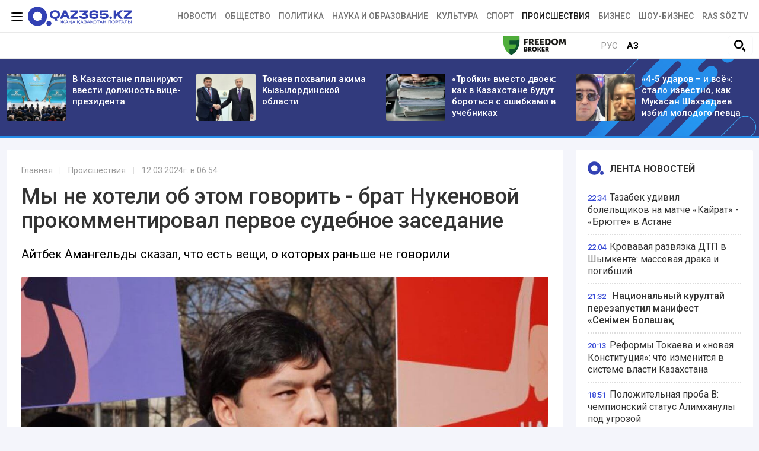

--- FILE ---
content_type: text/html; charset=UTF-8
request_url: https://ru.qaz365.kz/incidents/5706-bishimbaev-zastavil-saltanat-sniatsia-v-intimnom-video-brat-nukenovoi-prokommentiroval-pervoe-sudebnoe-zasedanie/
body_size: 13114
content:
<!DOCTYPE html>
<html lang="ru" prefix="og: http://ogp.me/ns#">
<head >
    <title>Мы не хотели об этом говорить - брат Нукеновой прокомментировал первое судебное заседание</title>
    <meta charset="UTF-8" />
<meta name="description" content="Айтбек Амангельды сказал, что есть вещи, о которых раньше не говорили" />
<meta name="robots" content="follow, index, max-snippet:-1, max-video-preview:-1, max-image-preview:large" />
<meta property="og:site_name" content="Qaz365.kz" />
<meta property="og:title" content="Мы не хотели об этом говорить - брат Нукеновой прокомментировал первое судебное заседание" />
<meta property="og:headline" content="Qaz365.kz - портал Нового Казахстана" />
<meta property="og:description" content="Айтбек Амангельды сказал, что есть вещи, о которых раньше не говорили" />
<meta property="og:url" content="https://ru.qaz365.kz/incidents/5706-bishimbaev-zastavil-saltanat-sniatsia-v-intimnom-video-brat-nukenovoi-prokommentiroval-pervoe-sudebnoe-zasedanie/" />
<meta property="og:image" content="https://ru.qaz365.kz/cache/imagine/1200/uploads/news/2024/03/12/65efb66747e71483813000.jpeg" />
<meta property="og:type" content="article" />
<meta property="og:locale" content="ru_RU" />
<meta property="article:tag" content="Куандык Бишимбаев, Куандык Бишимбаев задержан, Куандык Бишимбаев убил жену, Салтанат Нукенова, салтанат нукенова последние новости, бишимбаев последние новости, дело бишимбаева, Суд по делу Бишимбаева, стала известна дата суда бишимбаева, Айтбек Амангельды" />
<meta property="news_keywords" content="Куандык Бишимбаев, Куандык Бишимбаев задержан, Куандык Бишимбаев убил жену, Салтанат Нукенова, салтанат нукенова последние новости, бишимбаев последние новости, дело бишимбаева, Суд по делу Бишимбаева, стала известна дата суда бишимбаева, Айтбек Амангельды" />
<meta property="article:section" content="Происшествия" />
<meta property="article:published_time" content="2024-03-12T06:54:00+05:00" />
<meta property="article:modified_time" content="2024-03-12T00:58:33+05:00" />
<meta property="og:updated_time" content="2024-03-12T00:58:33+05:00" />
<meta property="twitter:card" content="summary_large_image" />
<meta property="twitter:title" content="Мы не хотели об этом говорить - брат Нукеновой прокомментировал первое судебное заседание" />
<meta property="twitter:description" content="Айтбек Амангельды сказал, что есть вещи, о которых раньше не говорили" />
<meta property="og:image:alt" content="Мы не хотели об этом говорить - брат Нукеновой прокомментировал первое судебное заседание" />
<meta property="twitter:image" content="https://ru.qaz365.kz/cache/imagine/1200/uploads/news/2024/03/12/65efb66747e71483813000.jpeg" />
<meta property="og:image:secure_url" content="https://ru.qaz365.kz/cache/imagine/1200/uploads/news/2024/03/12/65efb66747e71483813000.jpeg" />
<meta property="og:image:width" content="1200" />
<meta property="og:image:height" content="799" />
<meta property="og:image:type" content="image/jpeg" />

    <link rel="canonical" href="https://ru.qaz365.kz/incidents/5706-bishimbaev-zastavil-saltanat-sniatsia-v-intimnom-video-brat-nukenovoi-prokommentiroval-pervoe-sudebnoe-zasedanie/"/>

    

    <link rel="apple-touch-icon" sizes="57x57" href="/build/favicons/apple-icon-57x57.png">
    <link rel="apple-touch-icon" sizes="60x60" href="/build/favicons/apple-icon-60x60.png">
    <link rel="apple-touch-icon" sizes="72x72" href="/build/favicons/apple-icon-72x72.png">
    <link rel="apple-touch-icon" sizes="76x76" href="/build/favicons/apple-icon-76x76.png">
    <link rel="apple-touch-icon" sizes="114x114" href="/build/favicons/apple-icon-114x114.png">
    <link rel="apple-touch-icon" sizes="120x120" href="/build/favicons/apple-icon-120x120.png">
    <link rel="apple-touch-icon" sizes="144x144" href="/build/favicons/apple-icon-144x144.png">
    <link rel="apple-touch-icon" sizes="152x152" href="/build/favicons/apple-icon-152x152.png">
    <link rel="apple-touch-icon" sizes="180x180" href="/build/favicons/apple-icon-180x180.png">
    <link rel="icon" type="image/png" sizes="192x192"  href="/build/favicons/android-icon-192x192.png">
    <link rel="icon" type="image/png" sizes="32x32" href="/build/favicons/favicon-32x32.png">
    <link rel="icon" type="image/png" sizes="96x96" href="/build/favicons/favicon-96x96.png">
    <link rel="icon" type="image/png" sizes="16x16" href="/build/favicons/favicon-16x16.png">
    <link rel="manifest" href="/build/favicons/manifest.json">
    <meta name="msapplication-TileColor" content="#ffffff">
    <meta name="msapplication-TileImage" content="/build/favicons/ms-icon-144x144.png">
    <meta name="theme-color" content="#ffffff">

    <meta name="viewport" content="width=device-width, initial-scale=1, shrink-to-fit=no">
    <meta name="google-site-verification" content="MWe34ciauSCHTLb8VyuC4f9siOY54ARYQxcyHYAoTWg" />
    
    <!-- Google tag (gtag.js) -->
<script async src="https://www.googletagmanager.com/gtag/js?id=G-7TDHHTPYBX"></script>
<script>
    window.dataLayer = window.dataLayer || [];
    function gtag(){dataLayer.push(arguments);}
    gtag('js', new Date());

    gtag('config', 'G-7TDHHTPYBX');
</script>    <!-- Yandex.Metrika counter -->
<script type="text/javascript" >
    (function(m,e,t,r,i,k,a){m[i]=m[i]||function(){(m[i].a=m[i].a||[]).push(arguments)};
        m[i].l=1*new Date();
        for (var j = 0; j < document.scripts.length; j++) {if (document.scripts[j].src === r) { return; }}
        k=e.createElement(t),a=e.getElementsByTagName(t)[0],k.async=1,k.src=r,a.parentNode.insertBefore(k,a)})
    (window, document, "script", "https://mc.yandex.ru/metrika/tag.js", "ym");

    ym(90662663, "init", {
        clickmap:true,
        trackLinks:true,
        accurateTrackBounce:true
    });
</script>
<noscript><div><img src="https://mc.yandex.ru/watch/90662663" style="position:absolute; left:-9999px;" alt="" /></div></noscript>
<!-- /Yandex.Metrika counter -->

<!--LiveInternet counter-->
<script>
    new Image().src = "https://counter.yadro.ru/hit?r"+
        escape(document.referrer)+((typeof(screen)=="undefined")?"":
            ";s"+screen.width+"*"+screen.height+"*"+(screen.colorDepth?
                screen.colorDepth:screen.pixelDepth))+";u"+escape(document.URL)+
        ";h"+escape(document.title.substring(0,150))+
        ";"+Math.random();</script>
<!--/LiveInternet-->
                <link rel="stylesheet" href="/build/app.575afd82.css">
        <script charset="UTF-8" src="//web.webpushs.com/js/push/af34942c3c3e1dcc3dbba8effa59d08b_1.js" defer></script>
        <link href="/custom.css?1767943135" type="text/css" rel="stylesheet"/>
        <!--В <head> сайта один раз добавьте код загрузчика-->
        <script>window.yaContextCb = window.yaContextCb || []</script>
        <script src="https://yandex.ru/ads/system/context.js" defer></script>

    

    <link rel="stylesheet" href="/build/news.ef1382c7.css">

                <script type="application/ld+json">{"@context":"https:\/\/schema.org","@type":"WebSite","@id":"https:\/\/ru.qaz365.kz\/#website","url":"https:\/\/ru.qaz365.kz\/","name":"\u041c\u044b \u043d\u0435 \u0445\u043e\u0442\u0435\u043b\u0438 \u043e\u0431 \u044d\u0442\u043e\u043c \u0433\u043e\u0432\u043e\u0440\u0438\u0442\u044c - \u0431\u0440\u0430\u0442 \u041d\u0443\u043a\u0435\u043d\u043e\u0432\u043e\u0439 \u043f\u0440\u043e\u043a\u043e\u043c\u043c\u0435\u043d\u0442\u0438\u0440\u043e\u0432\u0430\u043b \u043f\u0435\u0440\u0432\u043e\u0435 \u0441\u0443\u0434\u0435\u0431\u043d\u043e\u0435 \u0437\u0430\u0441\u0435\u0434\u0430\u043d\u0438\u0435","potentialAction":{"@type":"SearchAction","target":"https:\/\/ru.qaz365.kz\/search\/?search_text={search_term_string}","query-input":"required name=search_term_string"}}</script>
        <script type="application/ld+json">{"@context":"https:\/\/schema.org","@type":"Organization","@id":"https:\/\/ru.qaz365.kz\/#organization","name":"Ru.qaz365.kz","email":"info@ru.qaz365.kz","url":"https:\/\/ru.qaz365.kz\/","sameAs":[],"address":{"@type":"PostalAddress","streetAddress":"\u0443\u043b. \u0422\u043e\u0440\u0430\u0439\u0493\u044b\u0440\u043e\u0432 19 \u0430","addressLocality":"\u0433. \u0410\u043b\u043c\u0430\u0442\u044b","addressRegion":"\u0433. \u0410\u043b\u043c\u0430\u0442\u044b","postalCode":"010000","addressCountry":{"@type":"Country","name":"KZ"}},"contactPoint":{"@type":"ContactPoint","telephone":"+7 (701) 9440263","contactType":"technical support"},"logo":{"@type":"ImageObject","url":"https:\/\/ru.qaz365.kz\/build\/images\/qazlogo.png","width":600,"height":110}}</script>
    

    <script type="application/ld+json">{"@context":"https:\/\/schema.org","@type":"NewsArticle","name":"\u041c\u044b \u043d\u0435 \u0445\u043e\u0442\u0435\u043b\u0438 \u043e\u0431 \u044d\u0442\u043e\u043c \u0433\u043e\u0432\u043e\u0440\u0438\u0442\u044c - \u0431\u0440\u0430\u0442 \u041d\u0443\u043a\u0435\u043d\u043e\u0432\u043e\u0439 \u043f\u0440\u043e\u043a\u043e\u043c\u043c\u0435\u043d\u0442\u0438\u0440\u043e\u0432\u0430\u043b \u043f\u0435\u0440\u0432\u043e\u0435 \u0441\u0443\u0434\u0435\u0431\u043d\u043e\u0435 \u0437\u0430\u0441\u0435\u0434\u0430\u043d\u0438\u0435","headline":"\u041c\u044b \u043d\u0435 \u0445\u043e\u0442\u0435\u043b\u0438 \u043e\u0431 \u044d\u0442\u043e\u043c \u0433\u043e\u0432\u043e\u0440\u0438\u0442\u044c - \u0431\u0440\u0430\u0442 \u041d\u0443\u043a\u0435\u043d\u043e\u0432\u043e\u0439 \u043f\u0440\u043e\u043a\u043e\u043c\u043c\u0435\u043d\u0442\u0438\u0440\u043e\u0432\u0430\u043b \u043f\u0435\u0440\u0432\u043e\u0435 \u0441\u0443\u0434\u0435\u0431\u043d\u043e\u0435 \u0437\u0430\u0441\u0435\u0434\u0430\u043d\u0438\u0435","description":"\u0410\u0439\u0442\u0431\u0435\u043a \u0410\u043c\u0430\u043d\u0433\u0435\u043b\u044c\u0434\u044b \u0441\u043a\u0430\u0437\u0430\u043b, \u0447\u0442\u043e \u0435\u0441\u0442\u044c \u0432\u0435\u0449\u0438, \u043e \u043a\u043e\u0442\u043e\u0440\u044b\u0445 \u0440\u0430\u043d\u044c\u0448\u0435 \u043d\u0435 \u0433\u043e\u0432\u043e\u0440\u0438\u043b\u0438","articleBody":"\u0411\u0440\u0430\u0442 \u043f\u043e\u043a\u043e\u0439\u043d\u043e\u0439 \u0421\u0430\u043b\u0442\u0430\u043d\u0430\u0442 \u041d\u0443\u043a\u0435\u043d\u043e\u0432\u043e\u0439 \u0410\u0439\u0442\u0431\u0435\u043a \u0410\u043c\u0430\u043d\u0433\u0435\u043b\u044c\u0434\u044b \u0440\u0430\u0441\u0441\u043a\u0430\u0437\u0430\u043b \u043e \u043f\u0435\u0440\u0432\u043e\u043c \u0441\u0443\u0434\u0435\u0431\u043d\u043e\u043c \u0437\u0430\u0441\u0435\u0434\u0430\u043d\u0438\u0438, \u0441\u043e\u043e\u0431\u0449\u0430\u0435\u0442\u0026nbsp;Qaz365.kz.\r\n\u0410\u0439\u0442\u0431\u0435\u043a \u0410\u043c\u0430\u043d\u0433\u0435\u043b\u044c\u0434\u044b \u0441\u043a\u0430\u0437\u0430\u043b, \u0447\u0442\u043e \u0435\u0441\u0442\u044c \u0432\u0435\u0449\u0438, \u043e \u043a\u043e\u0442\u043e\u0440\u044b\u0445 \u0440\u0430\u043d\u044c\u0448\u0435 \u043d\u0435 \u0433\u043e\u0432\u043e\u0440\u0438\u043b\u0438.\u0026nbsp;\r\n\r\n\r\n\u0026laquo;\u0412 \u0445\u043e\u0434\u0435 \u043f\u0440\u043e\u0446\u0435\u0441\u0441\u0430 \u0431\u044b\u043b\u0438 \u0437\u0430\u0434\u0430\u043d\u044b \u0432\u043e\u043f\u0440\u043e\u0441\u044b \u0442\u0438\u043f\u0430 \u0026laquo;\u041f\u043e\u0447\u0435\u043c\u0443 \u0421\u0430\u043b\u0442\u0430\u043d\u0430\u0442 \u043d\u0435 \u0443\u0448\u043b\u0430 \u0438 \u043f\u043e\u0447\u0435\u043c\u0443 \u043e\u043d\u0430 \u0432\u0435\u0440\u043d\u0443\u043b\u0430\u0441\u044c \u0441\u043d\u043e\u0432\u0430?\u0026raquo;. \u0414\u043b\u044f \u043c\u0435\u043d\u044f \u044d\u0442\u043e \u0442\u043e\u0436\u0435 \u0431\u043e\u043b\u044c\u0448\u043e\u0439 \u0432\u043e\u043f\u0440\u043e\u0441. \u042f \u043f\u043e\u043b\u0443\u0447\u0438\u043b \u043d\u0430 \u043d\u0435\u0433\u043e \u043e\u0442\u0432\u0435\u0442 \u043f\u043e\u0441\u043b\u0435 \u0441\u043e\u0432\u0435\u0440\u0448\u0435\u043d\u0438\u044f \u043f\u0440\u0435\u0441\u0442\u0443\u043f\u043b\u0435\u043d\u0438\u044f. \u0422\u043e \u0435\u0441\u0442\u044c, \u043c\u044b \u0443\u0437\u043d\u0430\u043b\u0438 \u043f\u043e\u0441\u043b\u0435 \u0432\u0438\u0434\u0435\u043e, \u0441\u043d\u044f\u0442\u043e\u0433\u043e \u0411\u0438\u0448\u0438\u043c\u0431\u0430\u0435\u0432\u044b\u043c. \u041c\u044b \u043d\u0435 \u0445\u043e\u0442\u0435\u043b\u0438 \u043e\u0431 \u044d\u0442\u043e\u043c \u0433\u043e\u0432\u043e\u0440\u0438\u0442\u044c, \u043f\u043e\u0442\u043e\u043c\u0443 \u0447\u0442\u043e \u044d\u0442\u043e \u0431\u043e\u043b\u044c\u043d\u043e \u0434\u043b\u044f \u043d\u0430\u0448\u0438\u0445 \u0431\u043b\u0438\u0437\u043a\u0438\u0445. \u041f\u043e\u044d\u0442\u043e\u043c\u0443 \u043d\u0430\u043c \u0445\u043e\u0442\u0435\u043b\u043e\u0441\u044c, \u0447\u0442\u043e\u0431\u044b \u043e\u0431\u0449\u0435\u0441\u0442\u0432\u043e \u043d\u0435 \u0437\u043d\u0430\u043b\u043e \u043e\u0431 \u044d\u0442\u043e\u043c \u0432\u0438\u0434\u0435\u043e. \u041f\u043e\u0442\u043e\u043c\u0443 \u0447\u0442\u043e \u0435\u0441\u0442\u044c \u043a\u0430\u043a\u0430\u044f-\u0442\u043e \u044d\u0442\u0438\u0447\u0435\u0441\u043a\u0430\u044f \u043d\u043e\u0440\u043c\u0430. \u041c\u043e\u044f \u0437\u0430\u0434\u0430\u0447\u0430 \u0026ndash; \u043d\u0435 \u043e\u0447\u0435\u0440\u043d\u0438\u0442\u044c \u043a\u043e\u0433\u043e-\u0442\u043e, \u0440\u0430\u0441\u0441\u043a\u0430\u0437\u044b\u0432\u0430\u044f \u043e\u0431\u043e \u0432\u0441\u0435\u043c \u043f\u043e\u0434\u0440\u043e\u0431\u043d\u043e, \u0430 \u0434\u0443\u043c\u0430\u0442\u044c \u043e \u0441\u0432\u043e\u0435\u0439 \u0441\u0435\u043c\u044c\u0435 \u0438 \u0437\u0430\u0431\u043e\u0442\u0438\u0442\u044c\u0441\u044f \u043e \u043d\u0438\u0445\u0026raquo;, - \u0433\u043e\u0432\u043e\u0440\u0438\u0442 \u0410\u0439\u0442\u0431\u0435\u043a \u0410\u043c\u0430\u043d\u0433\u0435\u043b\u044c\u0434\u044b.\r\n\r\n\r\n\u041e\u0442\u043c\u0435\u0442\u0438\u043c, \u0447\u0442\u043e \u0410\u0439\u0442\u0431\u0435\u043a \u0410\u043c\u0430\u043d\u0433\u0435\u043b\u044c\u0434\u044b \u0026ndash; \u0440\u043e\u0434\u043d\u043e\u0439 \u0431\u0440\u0430\u0442 \u043f\u043e\u043a\u043e\u0439\u043d\u043e\u0439 \u0421\u0430\u043b\u0442\u0430\u043d\u0430\u0442 \u041d\u0443\u043a\u0435\u043d\u043e\u0432\u043e\u0439.\u0026nbsp;\r\n\u041d\u0430\u043f\u043e\u043c\u043d\u0438\u043c, \u0440\u0430\u043d\u0435\u0435 \u043f\u0440\u043e\u043a\u0443\u0440\u043e\u0440 \u0437\u0430\u044f\u0432\u0438\u043b, \u0447\u0442\u043e \u0411\u0438\u0448\u0438\u043c\u0431\u0430\u0435\u0432 \u0437\u0430\u0441\u0442\u0430\u0432\u0438\u043b \u0421\u0430\u043b\u0442\u0430\u043d\u0430\u0442 \u0441\u043d\u044f\u0442\u044c\u0441\u044f \u0432 \u0438\u043d\u0442\u0438\u043c\u043d\u043e\u043c \u0432\u0438\u0434\u0435\u043e. \u0422\u0430\u043a\u0438\u043c \u043e\u0431\u0440\u0430\u0437\u043e\u043c \u043e\u043d \u0440\u0435\u0448\u0438\u043b \u043f\u043e\u0434\u0441\u0442\u0440\u0430\u0445\u043e\u0432\u0430\u0442\u044c \u0441\u0435\u0431\u044f \u043d\u0430 \u0441\u043b\u0443\u0447\u0430\u0439 \u0432\u043e\u0437\u043c\u043e\u0436\u043d\u043e\u0433\u043e \u0448\u0430\u043d\u0442\u0430\u0436\u0430 \u0441\u043e \u0441\u0442\u043e\u0440\u043e\u043d\u044b \u0440\u043e\u0434\u0441\u0442\u0432\u0435\u043d\u043d\u0438\u043a\u043e\u0432 \u0436\u0435\u043d\u044b.\u0026nbsp;\r\n\r\n\r\n\u0026laquo;\u041e\u043d \u0441\u043d\u044f\u043b \u0432\u0438\u0434\u0435\u043e, \u043d\u0430 \u043a\u043e\u0442\u043e\u0440\u043e\u043c \u041d\u0443\u043a\u0435\u043d\u043e\u0432\u0430 \u0432\u044b\u0433\u043b\u044f\u0434\u0438\u0442 \u043e\u0431\u043d\u0430\u0436\u0435\u043d\u043d\u043e\u0439, \u0438 \u0441\u043a\u0430\u0437\u0430\u043b, \u0447\u0442\u043e \u044d\u0442\u043e \u0431\u0443\u0434\u0435\u0442 \u0441\u0442\u0440\u0430\u0445\u043e\u0432\u043a\u043e\u0439 \u0434\u043b\u044f \u043d\u0435\u0433\u043e. \u0412 \u0441\u0432\u043e\u044e \u043e\u0447\u0435\u0440\u0435\u0434\u044c, \u041d\u0443\u043a\u0435\u043d\u043e\u0432\u0430 \u043e\u0442 \u0441\u0442\u0440\u0430\u0445\u0430, \u043e\u043f\u0430\u0441\u0430\u044f\u0441\u044c \u0434\u0435\u0439\u0441\u0442\u0432\u0438\u0439 \u0411\u0438\u0448\u0438\u043c\u0431\u0430\u0435\u0432\u0430, \u043f\u0440\u043e\u0442\u0438\u0432 \u0441\u0432\u043e\u0435\u0439 \u0432\u043e\u043b\u0438 \u0432\u044b\u043f\u043e\u043b\u043d\u0438\u043b\u0430 \u0435\u0433\u043e \u0442\u0440\u0435\u0431\u043e\u0432\u0430\u043d\u0438\u0435 \u0438 \u0440\u0430\u0437\u0440\u0435\u0448\u0438\u043b\u0430 \u0441\u043d\u0438\u043c\u0430\u0442\u044c \u0441\u0435\u0431\u044f \u043d\u0430 \u0432\u0438\u0434\u0435\u043e \u0431\u0435\u0437 \u043e\u0434\u0435\u0436\u0434\u044b \u0432 \u043f\u0440\u0438\u043d\u0443\u0434\u0438\u0442\u0435\u043b\u044c\u043d\u043e\u043c \u043f\u043e\u0440\u044f\u0434\u043a\u0435\u0026raquo;, - \u0026nbsp;\u0441\u043a\u0430\u0437\u0430\u043b \u043f\u0440\u043e\u043a\u0443\u0440\u043e\u0440.\r\n","dateCreated":"2024-03-12T07:56:55+06:00","datePublished":"2024-03-12T06:54:00+05:00","dateModified":"2024-03-12T00:58:33+05:00","articleSection":"\u041f\u0440\u043e\u0438\u0441\u0448\u0435\u0441\u0442\u0432\u0438\u044f","publisher":{"@type":"Organization","name":"Ru.qaz365.kz","url":"\/","address":{"@type":"PostalAddress","streetAddress":"\u0443\u043b. \u0422\u043e\u0440\u0430\u0439\u0493\u044b\u0440\u043e\u0432 19 \u0430","addressLocality":"\u0433. \u0410\u043b\u043c\u0430\u0442\u044b","addressRegion":"\u0433. \u0410\u043b\u043c\u0430\u0442\u044b","postalCode":"010000","addressCountry":{"@type":"Country","name":"KZ"}},"contactPoint":{"@type":"ContactPoint","telephone":"+7 (701) 9440263","contactType":"technical support"},"logo":{"@type":"ImageObject","url":"https:\/\/ru.qaz365.kz\/build\/images\/qazlogo.png","width":600,"height":110},"sameAs":[]},"url":"https:\/\/ru.qaz365.kz\/incidents\/5706-bishimbaev-zastavil-saltanat-sniatsia-v-intimnom-video-brat-nukenovoi-prokommentiroval-pervoe-sudebnoe-zasedanie\/","mainEntityOfPage":{"@type":"WebPage","@id":"https:\/\/ru.qaz365.kz\/incidents\/5706-bishimbaev-zastavil-saltanat-sniatsia-v-intimnom-video-brat-nukenovoi-prokommentiroval-pervoe-sudebnoe-zasedanie\/","name":"\u041c\u044b \u043d\u0435 \u0445\u043e\u0442\u0435\u043b\u0438 \u043e\u0431 \u044d\u0442\u043e\u043c \u0433\u043e\u0432\u043e\u0440\u0438\u0442\u044c - \u0431\u0440\u0430\u0442 \u041d\u0443\u043a\u0435\u043d\u043e\u0432\u043e\u0439 \u043f\u0440\u043e\u043a\u043e\u043c\u043c\u0435\u043d\u0442\u0438\u0440\u043e\u0432\u0430\u043b \u043f\u0435\u0440\u0432\u043e\u0435 \u0441\u0443\u0434\u0435\u0431\u043d\u043e\u0435 \u0437\u0430\u0441\u0435\u0434\u0430\u043d\u0438\u0435"},"author":{"@type":"Person","name":"\u0420\u0435\u0434\u0430\u043a\u0446\u0438\u044f Qaz365.kz","url":"https:\/\/ru.qaz365.kz\/author\/8\/"},"image":{"@type":"ImageObject","url":"https:\/\/ru.qaz365.kz\/cache\/imagine\/1200\/uploads\/news\/2024\/03\/12\/65efb66747e71483813000.jpeg","width":1200,"height":799}}</script>
    <script type="application/ld+json">{"@context":"https:\/\/schema.org","@type":"hentry","entry-title":"\u041c\u044b \u043d\u0435 \u0445\u043e\u0442\u0435\u043b\u0438 \u043e\u0431 \u044d\u0442\u043e\u043c \u0433\u043e\u0432\u043e\u0440\u0438\u0442\u044c - \u0431\u0440\u0430\u0442 \u041d\u0443\u043a\u0435\u043d\u043e\u0432\u043e\u0439 \u043f\u0440\u043e\u043a\u043e\u043c\u043c\u0435\u043d\u0442\u0438\u0440\u043e\u0432\u0430\u043b \u043f\u0435\u0440\u0432\u043e\u0435 \u0441\u0443\u0434\u0435\u0431\u043d\u043e\u0435 \u0437\u0430\u0441\u0435\u0434\u0430\u043d\u0438\u0435","published":"2024-03-12T06:54:00+05:00","updated":"2024-03-12T00:58:33+05:00"}</script>
    <script type="application/ld+json">{"@context":"https:\/\/schema.org","@type":"BreadcrumbList","itemListElement":[{"@type":"ListItem","position":1,"name":"\u0413\u043b\u0430\u0432\u043d\u0430\u044f","item":{"@id":"https:\/\/ru.qaz365.kz\/"}},{"@type":"ListItem","position":2,"name":"\u041f\u0440\u043e\u0438\u0441\u0448\u0435\u0441\u0442\u0432\u0438\u044f","item":{"@id":"https:\/\/ru.qaz365.kz\/incidents\/"}},{"@type":"ListItem","position":3,"name":"\u041c\u044b \u043d\u0435 \u0445\u043e\u0442\u0435\u043b\u0438 \u043e\u0431 \u044d\u0442\u043e\u043c \u0433\u043e\u0432\u043e\u0440\u0438\u0442\u044c - \u0431\u0440\u0430\u0442 \u041d\u0443\u043a\u0435\u043d\u043e\u0432\u043e\u0439 \u043f\u0440\u043e\u043a\u043e\u043c\u043c\u0435\u043d\u0442\u0438\u0440\u043e\u0432\u0430\u043b \u043f\u0435\u0440\u0432\u043e\u0435 \u0441\u0443\u0434\u0435\u0431\u043d\u043e\u0435 \u0437\u0430\u0441\u0435\u0434\u0430\u043d\u0438\u0435","item":{"@id":"https:\/\/ru.qaz365.kz\/incidents\/5706-bishimbaev-zastavil-saltanat-sniatsia-v-intimnom-video-brat-nukenovoi-prokommentiroval-pervoe-sudebnoe-zasedanie\/"}}]}</script>

            <link href="https://ru.qaz365.kz/amp/incidents/5706-bishimbaev-zastavil-saltanat-sniatsia-v-intimnom-video-brat-nukenovoi-prokommentiroval-pervoe-sudebnoe-zasedanie/"
          rel="amphtml"/>
        <link rel="preconnect" href="https://fonts.googleapis.com">
    <link rel="preconnect" href="https://fonts.gstatic.com" crossorigin>
    <link href="https://fonts.googleapis.com/css2?family=Roboto:ital,wght@0,400;0,500;0,700;1,400;1,500;1,700&display=swap" rel="stylesheet">
</head>
<body class="">
<header class="header">
    <div class=" --border-bottom">
        <div class="container ">
            <div class="row xl-pt-10 xl-pb-10">
                <div class="col-xl-3 d-flex align-items-center">
                    <a class="menu-bars d-block" title="Меню сайта"
                       onclick="document.getElementById('offCanvasLeftOverlap').classList.add('is-open');document.getElementById('js-off-canvas-overlay').classList.add('is-visible');"

                    ><i><span></span><span></span><span></span></i></a>
                    <a href="/" class="d-block"><img
                                src="/uploads/365-logo.svg"
                                alt="Qaz365.kz логотип"
                                width="175"
                                height="33"
                        ></a>
                </div>
                <div class="col-xl-9 d-flex align-items-center justify-content-end">
                    <nav class="navbar navbar-expand-lg navbar-light ">
    <div class="collapse navbar-collapse" id="navbarSupportedContent">
        <ul class="navbar-nav me-auto mb-2 mb-lg-0">
                            <li class="nav-item d-flex align-items-center justify-content-center">
                    <a class="nav-link xl-pb-0 xl-pt-0 xl-pl-15 nav-link--news "
                                              href="/news/">Новости</a>
                </li>
                            <li class="nav-item d-flex align-items-center justify-content-center">
                    <a class="nav-link xl-pb-0 xl-pt-0 xl-pl-15 nav-link--society "
                                              href="/society/">Общество</a>
                </li>
                            <li class="nav-item d-flex align-items-center justify-content-center">
                    <a class="nav-link xl-pb-0 xl-pt-0 xl-pl-15 nav-link--politics "
                                              href="/politics/">Политика</a>
                </li>
                            <li class="nav-item d-flex align-items-center justify-content-center">
                    <a class="nav-link xl-pb-0 xl-pt-0 xl-pl-15 nav-link--education "
                                              href="/education/">Наука и образование</a>
                </li>
                            <li class="nav-item d-flex align-items-center justify-content-center">
                    <a class="nav-link xl-pb-0 xl-pt-0 xl-pl-15 nav-link--culture "
                                              href="/culture/">Культура</a>
                </li>
                            <li class="nav-item d-flex align-items-center justify-content-center">
                    <a class="nav-link xl-pb-0 xl-pt-0 xl-pl-15 nav-link--sport "
                                              href="/sport/">Спорт</a>
                </li>
                            <li class="nav-item d-flex align-items-center justify-content-center">
                    <a class="nav-link xl-pb-0 xl-pt-0 xl-pl-15 nav-link--incidents active"
                       aria-current="page"                       href="/incidents/">Происшествия</a>
                </li>
                            <li class="nav-item d-flex align-items-center justify-content-center">
                    <a class="nav-link xl-pb-0 xl-pt-0 xl-pl-15 nav-link--business "
                                              href="/business/">Бизнес</a>
                </li>
                        <li class="nav-item d-flex align-items-center justify-content-center">
                <a class="nav-link xl-pb-0 xl-pt-0 xl-pl-15 nav-link--"
                   href="/show-business/">Шоу-бизнес</a>
            </li>
            <li class="nav-item d-flex align-items-center justify-content-center">
                <a class="nav-link xl-pb-0 xl-pt-0 xl-pl-15 nav-link--"
                   href="/tag/video/">Ras söz TV</a>
            </li>
        </ul>
    </div>
</nav>
                    </div>            </div>
        </div>
    </div>
    <div class=" --border-bottom">
        <div class="container ">
            <div class="row">
                <div class="col-10 d-flex align-items-center tag-line xl-pt-10 xl-pb-10">
            <div class="head-adv">
                <a href="https://fbroker.kz/ru?utm_source=qaz365.kz&utm_medium=banner&utm_campaign=PR_2025" target="_blank" rel="nofollow"><img src="/frbr.jpg" alt="Freedom Broker" title="Freedom Broker" height="33" width="107"></a>
        </div>
</div>                <div class="col-2 d-flex justify-content-center align-items-center">
                    <div class="languages  d-flex justify-content-center align-items-center w-50">
                        <a href="" class="languages__link languages__link--active border-left xl-pl-10">Рус</a>
                        <a href="https://qaz365.kz/" class="languages__link xl-mr-10">Қаз</a>
                    </div>
                    <div class="w-50 text-right">
                                                <button type="button" class="btn btn-outline-light" data-bs-toggle="modal"
                                data-bs-target="#searchPopupModal">
                            <img src="/build/images/617e5803be2ba82be4c758dc_iconmonstr-magnifier-3.svg"
                                 alt="Поиск по сайту"
                                 width="20"
                                 height="20"
                            >
                        </button>
                                                                    </div>
                </div>
            </div>

        </div>
    </div>
</header>
<div class="off-canvas position-left" id="offCanvasLeftOverlap">
    <div class="d-flex justify-content-between align-items-center xl-mt-20">
        <div>
        </div>
        <div class="close-button text-center"
             onclick="document.getElementById('offCanvasLeftOverlap').classList.remove('is-open');document.getElementById('js-off-canvas-overlay').classList.remove('is-visible');"
        >
            <span>×</span>
        </div>
    </div>


    <form role="search" method="get" action="/search/" id="sidebarForm"
          class="xl-mt-20 xl-mb-20">
        <input class="searchInput" type="text" name="search_text" autocomplete="off" placeholder="Поиск по сайту"
               title="Поиск">
        <button class="searchBtn" type="button" form="searchModalInput2" title="Пойск по сайту"
                onclick="document.getElementById('sidebarForm').submit();">
            <svg version="1.1" id="Capa_1" xmlns="http://www.w3.org/2000/svg" xmlns:xlink="http://www.w3.org/1999/xlink"
                 x="0px" y="0px" viewBox="0 0 192.904 192.904" style="enable-background:new 0 0 192.904 192.904;"
                 xml:space="preserve">
<path d="M190.707,180.101l-47.078-47.077c11.702-14.072,18.752-32.142,18.752-51.831C162.381,36.423,125.959,0,81.191,0
	C36.422,0,0,36.423,0,81.193c0,44.767,36.422,81.187,81.191,81.187c19.688,0,37.759-7.049,51.831-18.751l47.079,47.078
	c1.464,1.465,3.384,2.197,5.303,2.197c1.919,0,3.839-0.732,5.304-2.197C193.637,187.778,193.637,183.03,190.707,180.101z M15,81.193
	C15,44.694,44.693,15,81.191,15c36.497,0,66.189,29.694,66.189,66.193c0,36.496-29.692,66.187-66.189,66.187
	C44.693,147.38,15,117.689,15,81.193z"></path>
                <g>
                </g>
                <g>
                </g>
                <g>
                </g>
                <g>
                </g>
                <g>
                </g>
                <g>
                </g>
                <g>
                </g>
                <g>
                </g>
                <g>
                </g>
                <g>
                </g>
                <g>
                </g>
                <g>
                </g>
                <g>
                </g>
                <g>
                </g>
                <g>
                </g>
</svg>
        </button>
    </form>


    <ul class="vertical menu align-center side-menu xl-ml-0 xl-pl-0 xs-pl-0">
                            <li class="menu-item"><a
                        href="/news/">Новости</a></li>
                    <li class="menu-item"><a
                        href="/society/">Общество</a></li>
                    <li class="menu-item"><a
                        href="/politics/">Политика</a></li>
                    <li class="menu-item"><a
                        href="/education/">Наука и образование</a></li>
                    <li class="menu-item"><a
                        href="/culture/">Культура</a></li>
                    <li class="menu-item"><a
                        href="/sport/">Спорт</a></li>
                    <li class="menu-item"><a
                        href="/incidents/">Происшествия</a></li>
                    <li class="menu-item"><a
                        href="/business/">Бизнес</a></li>
                <li class="menu-item"><a
                    href="/show-business/">Шоу-бизнес</a></li>
        <li class="menu-item"><a
                    href="/exchange-rate/">Курс валют</a></li>
        <li class="menu-item"><a
                    href="/weather-forecast/">Прогноз погоды</a></li>
        <li class="menu-item"><a
                    href="/baspanaly-bol/">Баспаналы бол!</a></li>
        <li class="menu-item"><a
                    href="/finansovaya-gramotnost/">Финансовая грамотность</a></li>
        <li class="menu-item"><a
                    href="/meditsina/">Медицина</a></li>
        <li class="menu-item"><a
                    href="/zakon-i-poryadok/">Закон и порядок</a></li>
        <li class="menu-item"><a
                    href="/ekonomika/">Экономика</a></li>
    </ul>

    <ul class="side-menu side-menu2 xl-mt-20 xl-pl-0 xs-pl-0">
        <li id="menu-item-22" class="menu-item menu-item-type-post_type menu-item-object-page menu-item-22"><a
                    href="/page/about/">О редакции</a></li>
        <li id="menu-item-21" class="menu-item menu-item-type-post_type menu-item-object-page menu-item-21"><a
                    href="/page/contacts/">Контакты</a></li>
        <li id="menu-item-23"
            class="menu-item menu-item-type-post_type menu-item-object-page menu-item-privacy-policy menu-item-23"><a
                    href="/page/rules/">Правила поведения</a></li>
        <li id="menu-item-24" class="menu-item menu-item-type-post_type menu-item-object-page menu-item-24"><a
                    href="/page/reklama/">Реклама на сайте</a></li>
    </ul>

    
                                                                                                                                                                                                                                                                                                                                    </div>
<div class="js-off-canvas-overlay is-overlay-fixed" id="js-off-canvas-overlay"
     onclick="document.getElementById('offCanvasLeftOverlap').classList.remove('is-open');document.getElementById('js-off-canvas-overlay').classList.remove('is-visible');"
></div>
        <section class="top-line xl-pt-25 xl-pb-25 xl-mb-20">
        <div class="container">
            <div class="row">
                                    <div class="col-3 news">
                        <div class="row">
                            <div class="col-4">
                                <a href="/politics/17947-v-kazakhstane-planiruiut-vvesti-dolzhnost-vitse-prezidenta/" title="В Казахстане планируют ввести должность вице-президента">
                                    <img src="https://ru.qaz365.kz/cache/imagine/300x175/uploads/news/2026/01/20/696f3c6215b6c221586122.jfif"
                                         width="100"
                                          alt="В Казахстане планируют ввести должность вице-президента" class="news__image "></a>
                            </div>
                            <div class="col-8">
                                <a href="/politics/17947-v-kazakhstane-planiruiut-vvesti-dolzhnost-vitse-prezidenta/"
                                   class="news__link d-block xl-pl-5"
                                   title="В Казахстане планируют ввести должность вице-президента"
                                >В Казахстане планируют ввести должность вице-президента</a>
                            </div>
                        </div>
                    </div>
                                    <div class="col-3 news">
                        <div class="row">
                            <div class="col-4">
                                <a href="/politics/17943-tokaev-pokhvalil-akima-kyzylordinskoi-oblasti/" title="Токаев похвалил акима Кызылординской области">
                                    <img src="https://ru.qaz365.kz/cache/imagine/300x175/uploads/news/2026/01/20/696f2e190396c379882605.jpg"
                                         width="100"
                                          alt="Токаев похвалил акима Кызылординской области" class="news__image "></a>
                            </div>
                            <div class="col-8">
                                <a href="/politics/17943-tokaev-pokhvalil-akima-kyzylordinskoi-oblasti/"
                                   class="news__link d-block xl-pl-5"
                                   title="Токаев похвалил акима Кызылординской области"
                                >Токаев похвалил акима Кызылординской области</a>
                            </div>
                        </div>
                    </div>
                                    <div class="col-3 news">
                        <div class="row">
                            <div class="col-4">
                                <a href="/education/17921-troiki-vmesto-dvoek-kak-v-kazakhstane-budut-borotsia-s-oshibkami-v-uchebnikakh/" title="«Тройки» вместо двоек: как в Казахстане будут бороться с ошибками в учебниках">
                                    <img src="https://ru.qaz365.kz/cache/imagine/300x175/uploads/news/2026/01/19/696ddfbe9d6bc516533077.webp"
                                         width="100"
                                          alt="«Тройки» вместо двоек: как в Казахстане будут бороться с ошибками в учебниках" class="news__image "></a>
                            </div>
                            <div class="col-8">
                                <a href="/education/17921-troiki-vmesto-dvoek-kak-v-kazakhstane-budut-borotsia-s-oshibkami-v-uchebnikakh/"
                                   class="news__link d-block xl-pl-5"
                                   title="«Тройки» вместо двоек: как в Казахстане будут бороться с ошибками в учебниках"
                                >«Тройки» вместо двоек: как в Казахстане будут бороться с ошибками в учебниках</a>
                            </div>
                        </div>
                    </div>
                                    <div class="col-3 news">
                        <div class="row">
                            <div class="col-4">
                                <a href="/show-business/17858-4-5-udarov-i-vsio-stalo-izvestno-kak-mukasan-shakhzadaev-izbil-molodogo-pevtsa/" title="«4-5 ударов – и всё»: стало известно, как Мукасан Шахзадаев избил молодого певца">
                                    <img src="https://ru.qaz365.kz/cache/imagine/300x175/uploads/news/2026/01/16/6969f97bbfa27351201936.webp"
                                         width="100"
                                          alt="«4-5 ударов – и всё»: стало известно, как Мукасан Шахзадаев избил молодого певца" class="news__image "></a>
                            </div>
                            <div class="col-8">
                                <a href="/show-business/17858-4-5-udarov-i-vsio-stalo-izvestno-kak-mukasan-shakhzadaev-izbil-molodogo-pevtsa/"
                                   class="news__link d-block xl-pl-5"
                                   title="«4-5 ударов – и всё»: стало известно, как Мукасан Шахзадаев избил молодого певца"
                                >«4-5 ударов – и всё»: стало известно, как Мукасан Шахзадаев избил молодого певца</a>
                            </div>
                        </div>
                    </div>
                            </div>
        </div>
    </section>

    <div class="news-view  xl-pb-10 xl-mb-20">
        <div class="container xl-pb-40 --border-bottom">
            <div class="row">
                <div class="col-xl-9 ">
                    <div class="news-view__wrapper xl-p-25 xl-pt-20 xl-mb-20"
     data-url="/incidents/5706-bishimbaev-zastavil-saltanat-sniatsia-v-intimnom-video-brat-nukenovoi-prokommentiroval-pervoe-sudebnoe-zasedanie/"
     data-title="Мы не хотели об этом говорить - брат Нукеновой прокомментировал первое судебное заседание"
     data-id="5706"
>
    <nav aria-label="breadcrumb xl-pb-15">
        <ol class="breadcrumb">
            <li class="breadcrumb-item">
                <a href="/" class="breadcrumbs__link">Главная</a>
            </li>
            <li class="breadcrumb-item " aria-current="page">Происшествия</li>
            <li class="breadcrumb-item breadcrumbs__date active" aria-current="page">12.03.2024г.  в 06:54</li>
        </ol>
    </nav>

    <h1 class="news__title xl-pb-15">Мы не хотели об этом говорить - брат Нукеновой прокомментировал первое судебное заседание</h1>

    <div class="news__extract"><p>Айтбек Амангельды сказал, что есть вещи, о которых раньше не говорили</p></div>

            <img src="https://ru.qaz365.kz/cache/imagine/1200/uploads/news/2024/03/12/65efb66747e71483813000.jpeg" alt="Мы не хотели об этом говорить - брат Нукеновой прокомментировал первое судебное заседание" class="news__image xl-mt-10 xl-mb-10">

            
    
    <div class="xl-ml-40 xl-mr-40 xl-mb-40">
        <div class="news__text xl-mb-40">
            <p>Брат покойной Салтанат Нукеновой Айтбек Амангельды рассказал о первом судебном заседании, сообщает&nbsp;<a href="http://Qaz365.kz">Qaz365.kz</a>.<br />
Айтбек Амангельды сказал, что есть вещи, о которых раньше не говорили.&nbsp;</p>

<blockquote>
<p>&laquo;В ходе процесса были заданы вопросы типа &laquo;Почему Салтанат не ушла и почему она вернулась снова?&raquo;. Для меня это тоже большой вопрос. Я получил на него ответ после совершения преступления. То есть, мы узнали после видео, снятого Бишимбаевым. Мы не хотели об этом говорить, потому что это больно для наших близких. Поэтому нам хотелось, чтобы общество не знало об этом видео. Потому что есть какая-то этическая норма. Моя задача &ndash; не очернить кого-то, рассказывая обо всем подробно, а думать о своей семье и заботиться о них&raquo;, - говорит Айтбек Амангельды.</p>
</blockquote>

<p>Отметим, что Айтбек Амангельды &ndash; родной брат покойной Салтанат Нукеновой.&nbsp;<br />
Напомним, ранее прокурор заявил, что Бишимбаев заставил Салтанат сняться в интимном видео. Таким образом он решил подстраховать себя на случай возможного шантажа со стороны родственников жены.&nbsp;</p>

<blockquote>
<p>&laquo;Он снял видео, на котором Нукенова выглядит обнаженной, и сказал, что это будет страховкой для него. В свою очередь, Нукенова от страха, опасаясь действий Бишимбаева, против своей воли выполнила его требование и разрешила снимать себя на видео без одежды в принудительном порядке&raquo;, - &nbsp;сказал прокурор.</p>
</blockquote>
        </div>

        
        <div class="undertext-adv">
                        <!--AdFox START-->
            <!--Площадка: Ru.qaz365.kz / * / *-->
            <!--Тип баннера: Desktop | Intext-->
            <!--Расположение: середина страницы-->
            <div id="adfox_16962493981745706"></div>
            <script>
                window.yaContextCb.push(()=>{
                    Ya.adfoxCode.create({
                        ownerId: 1507314,
                        containerId: 'adfox_16962493981745706',
                        params: {
                            pp: 'h',
                            ps: 'gwyq',
                            p2: 'ipjw'
                        }
                    })
                })
            </script>
                    </div>

        <div class="tgtext">
            <p>Подписывайтесь на наш <a href="https://t.me/qaz365kz" target="_blank">Telegram</a>, там самая оперативная информация. Если есть, что сообщить, пишите нам в <a href="tel:+77027812411">WhatsApp</a>.</p>
        </div>

                    <div class="news-author xl-pt-20 xl-pb-20">
                <div class="row">
                    <div class="col-xl-7 d-flex">
                        <img src="https://ru.qaz365.kz/cache/imagine/70x70/uploads/user/2023/09/18/6507e18ede424052858100.png" alt=""
                             class="news-author__image d-block xl-mr-10">
                        <div>
                            <a href="/author/8/" rel="author"
                               class="news-author__name xl-pr-10 xl-mr-10">Редакция Qaz365.kz</a>
                            <p class="news-author__about"></p>
                        </div>
                    </div>
                    <div class="col-xl-3 d-flex align-items-center justify-content-center">
                        <div class="likes likes--5706 d-flex align-items-center justify-content-center">
                            <div class="likes-item likes-item--like   d-flex align-items-center justify-content-center"
                                 data-id="5706"
                                 data-reaction="1"
                            >0</div>
                            <div class="likes-item likes-item--dislike  d-flex align-items-center justify-content-center"
                                 data-id="5706"
                                 data-reaction="5"
                            >0</div>
                        </div>
                    </div>
                </div>
            </div>
            </div>
</div>

<div class="underpartnernews-adv">
        </div>


    <div class="tags xl-mb-40">
                    <a href="/tag/kuandyk-bishimbaev/"
               class="tags__link xl-mr-10">#Куандык Бишимбаев</a>
                    <a href="/tag/kuandyk-bishimbaev-zaderzhan/"
               class="tags__link xl-mr-10">#Куандык Бишимбаев задержан</a>
                    <a href="/tag/kuandyk-bishimbaev-ubil-zhenu/"
               class="tags__link xl-mr-10">#Куандык Бишимбаев убил жену</a>
                    <a href="/tag/saltanat-nukenova/"
               class="tags__link xl-mr-10">#Салтанат Нукенова</a>
                    <a href="/tag/saltanat-nukenova-poslednie-novosti/"
               class="tags__link xl-mr-10">#салтанат нукенова последние новости</a>
                    <a href="/tag/bishimbaev-poslednie-novosti/"
               class="tags__link xl-mr-10">#бишимбаев последние новости</a>
                    <a href="/tag/delo-bishimbaeva/"
               class="tags__link xl-mr-10">#дело бишимбаева</a>
                    <a href="/tag/sud-po-delu-bishimbaeva/"
               class="tags__link xl-mr-10">#Суд по делу Бишимбаева</a>
                    <a href="/tag/stala-izvestna-data-suda-bishimbaeva/"
               class="tags__link xl-mr-10">#стала известна дата суда бишимбаева</a>
                    <a href="/tag/aitbek-amangeldy/"
               class="tags__link xl-mr-10">#Айтбек Амангельды</a>
            </div>
                    <div id="next-prev-news" class="next-prev-news">
                        <div class="next-prev-news__wrapper d-flex">
                                                                            <div class="next news xl-pt-20 xl-pb-20 xl-pl-25">
                                <p class="next-prev-tittle">Следующая новость</p>
                                <a href="/incidents/5707-telo-devushki-obnaruzhili-po-doroge-v-lager-baldauren-v-shchuchinske/"
                                   rel="dofollow"
                                class="news__link"
                                >
                                    Тело девушки обнаружили по дороге в лагерь «Балдаурен» в Щучинске
                                </a>
                            </div>
                        
                                                                            <div class="prev news xl-pt-20 xl-pb-20 xl-pr-25">
                                <p class="next-prev-tittle">Предыдущая новость</p>
                                <a href="/incidents/5704-vy-vyzhili-a-moego-muzha-net-v-zhivykh-v-almaty-nachalsia-sud-po-delu-o-dtp-s-avtobusom/"
                                   rel="dofollow"
                                   class="news__link"
                                >
                                    «Вы выжили, а моего мужа нет в живых»: в Алматы начался суд по делу о ДТП с автобусом
                                </a>
                            </div>
                                                </div>
                    </div>

                    <div class="next-materials"></div>
                </div>
                <div class="col-xl-3">
                    <div class="lenta">
    <div class="xl-pl-20 xl-pr-20 xl-pt-20 xl-pb-20">
        <h3 class="lenta__title d-flex align-items-center xl-pb-20 xl-pl-10">Лента новостей</h3>

                    <div class="xl-mb-10 xl-pb-10 --border-bottom">
                <span class="lenta__date">22:34</span>&nbsp;
                <a href="/sport/17961-tazabek-udivil-bolelshchikov-na-matche-kairat-briugge-v-astane/"
                   class="lenta__link  ">Тазабек удивил болельщиков на матче «Кайрат» - «Брюгге» в Астане</a>
                                            </div>
                    <div class="xl-mb-10 xl-pb-10 --border-bottom">
                <span class="lenta__date">22:04</span>&nbsp;
                <a href="/incidents/17960-krovavaia-razviazka-dtp-v-shymkente-massovaia-draka-i-pogibshii/"
                   class="lenta__link  ">Кровавая развязка ДТП в Шымкенте: массовая драка и погибший</a>
                                            </div>
                    <div class="xl-mb-10 xl-pb-10 --border-bottom">
                <span class="lenta__date">21:32</span>&nbsp;
                <a href="/society/17959-natsionalnyi-kurultai-perezapustil-manifest-senimen-bolashak/"
                   class="lenta__link lenta__link--bold ">Национальный курултай перезапустил манифест «Сенімен Болашақ»</a>
                                            </div>
                    <div class="xl-mb-10 xl-pb-10 --border-bottom">
                <span class="lenta__date">20:13</span>&nbsp;
                <a href="/politics/17958-reformy-tokaeva-i-novaia-konstitutsiia-chto-izmenitsia-v-sisteme-vlasti-kazakhstana/"
                   class="lenta__link  ">Реформы Токаева и «новая Конституция»: что изменится в системе власти Казахстана</a>
                                            </div>
                    <div class="xl-mb-10 xl-pb-10 --border-bottom">
                <span class="lenta__date">18:51</span>&nbsp;
                <a href="/sport/17957-polozhitelnaia-proba-b-chempionskii-status-alimkhanuly-pod-ugrozoi/"
                   class="lenta__link  ">Положительная проба В: чемпионский статус Алимханулы под угрозой</a>
                                            </div>
                    <div class="xl-mb-10 xl-pb-10 --border-bottom">
                <span class="lenta__date">17:40</span>&nbsp;
                <a href="/zakon-i-poryadok/17956-rukovodstvo-politsii-shymkenta-osvobozhdeno-ot-dolzhnostei-po-delu-ob-ubiistve-nurai/"
                   class="lenta__link  ">Руководство полиции Шымкента освобождено от должностей по делу об убийстве Нурай</a>
                                            </div>
                    <div class="xl-mb-10 xl-pb-10 --border-bottom">
                <span class="lenta__date">17:20</span>&nbsp;
                <a href="/society/17954-khalal-produkty-i-uslugi-bez-sertifikata-mogut-stat-povodom-dlia-shtrafa/"
                   class="lenta__link  ">Халал-продукты и услуги без сертификата могут стать поводом для штрафа</a>
                                            </div>
                    <div class="xl-mb-10 xl-pb-10 --border-bottom">
                <span class="lenta__date">17:01</span>&nbsp;
                <a href="/society/17955-kurenie-i-alkogol-pri-detiakh-mogut-obernutsia-shtrafom/"
                   class="lenta__link  ">Курение и алкоголь при детях могут обернуться штрафом</a>
                                            </div>
                    <div class="xl-mb-10 xl-pb-10 --border-bottom">
                <span class="lenta__date">16:35</span>&nbsp;
                <a href="/sport/17953-gde-smotret-match-kairat-briugge-v-lige-chempionov-vremia-nachala-i-transliatsiia/"
                   class="lenta__link  ">Где смотреть матч «Кайрат» – «Брюгге» в Лиге чемпионов: время начала и трансляция</a>
                                            </div>
                    <div class="xl-mb-10 xl-pb-10 --border-bottom">
                <span class="lenta__date">16:21</span>&nbsp;
                <a href="/society/17952-vmesto-ank-i-natsionalnogo-kurultaia-v-kazakhstane-sozdadut-narodnyi-sovet/"
                   class="lenta__link  ">Народный совет Казахстана: какие полномочия получит новый госорган</a>
                                            </div>
                    <div class="xl-mb-10 xl-pb-10 --border-bottom">
                <span class="lenta__date">15:54</span>&nbsp;
                <a href="/zakon-i-poryadok/17950-posle-ubiistva-nurai-serikbai-v-shymkente-otstraneny-vysokopostavlennye-politseiskie/"
                   class="lenta__link  ">После убийства Нурай Серикбай в Шымкенте отстранены высокопоставленные полицейские</a>
                                            </div>
                    <div class="xl-mb-10 xl-pb-10 --border-bottom">
                <span class="lenta__date">15:14</span>&nbsp;
                <a href="/zakon-i-poryadok/17951-dvoikh-sotrudnikov-ktzh-osudili-za-vymogatelstvo-vziatki-v-pavlodare/"
                   class="lenta__link  ">Двоих сотрудников КТЖ осудили за вымогательство взятки в Павлодаре</a>
                                            </div>
                    <div class="xl-mb-10 xl-pb-10 --border-bottom">
                <span class="lenta__date">14:10</span>&nbsp;
                <a href="/politics/17949-tokaev-skazal-sorry-gossovetniku-i-predlozhil-vvesti-dolzhnost-vitse-prezidenta/"
                   class="lenta__link  ">Токаев сказал «sorry» госсоветнику и предложил ввести должность вице-президента</a>
                                            </div>
                    <div class="xl-mb-10 xl-pb-10 --border-bottom">
                <span class="lenta__date">14:01</span>&nbsp;
                <a href="/politics/17948-tokaev-zaiavil-o-perekhode-k-novoi-konstitutsionnoi-sisteme-cherez-referendum/"
                   class="lenta__link  ">Токаев заявил о переходе к новой конституционной системе через референдум</a>
                                            </div>
                    <div class="xl-mb-10 xl-pb-10 --border-bottom">
                <span class="lenta__date">13:25</span>&nbsp;
                <a href="/politics/17947-v-kazakhstane-planiruiut-vvesti-dolzhnost-vitse-prezidenta/"
                   class="lenta__link  ">В Казахстане планируют ввести должность вице-президента</a>
                                            </div>
                    <div class="xl-mb-10 xl-pb-10 --border-bottom">
                <span class="lenta__date">13:02</span>&nbsp;
                <a href="/politics/17946-tokaev-predlozhil-nazvat-odnopalatnyi-parlament-kurultai/"
                   class="lenta__link  ">Токаев предложил назвать однопалатный парламент &quot;Курултай&quot;</a>
                                            </div>
                    <div class="xl-mb-10 xl-pb-10 --border-bottom">
                <span class="lenta__date">12:45</span>&nbsp;
                <a href="/ekonomika/17945-kasym-zhomart-tokaev-nalogovyi-kodeks-ne-iavliaetsia-dogmoi-i-mozhet-byt-skorrektirovan/"
                   class="lenta__link  ">«Можно и нужно совершенствовать»: Токаев высказался о новом Налоговом кодексе</a>
                                            </div>
                    <div class="xl-mb-10 xl-pb-10 --border-bottom">
                <span class="lenta__date">12:29</span>&nbsp;
                <a href="/incidents/17944-kasym-zhomart-tokaev-vyskazalsia-po-delu-o-gibeli-nurai-serikbai/"
                   class="lenta__link lenta__link--bold ">Касым-Жомарт Токаев высказался по делу о гибели Нурай Серикбай</a>
                                            </div>
                    <div class="xl-mb-10 xl-pb-10 --border-bottom">
                <span class="lenta__date">12:25</span>&nbsp;
                <a href="/politics/17943-tokaev-pokhvalil-akima-kyzylordinskoi-oblasti/"
                   class="lenta__link  ">Токаев похвалил акима Кызылординской области</a>
                                            </div>
                    <div class="xl-mb-10 xl-pb-10 --border-bottom">
                <span class="lenta__date">11:42</span>&nbsp;
                <a href="/culture/17942-supruga-asanali-ashimova-pozdravila-syna-s-18-letiem/"
                   class="lenta__link lenta__link--bold ">Супруга Асанали Ашимова поздравила сына с 18-летием</a>
                                            </div>
        
        <a href="/all/news/" class="d-inline-block lenta__more xl-mt-10 ">Все новости →</a>
    </div>
</div>
                </div>
            </div>
        </div>
    </div>

    <div id="js-next-materials" style="display:none;" data-urls="[&quot;\/incidents\/17935-piat-let-v-adu-v-turkestanskoi-oblasti-otchim-godami-beznakazanno-nasiloval-malenkikh-sester\/?infinity=1&quot;,&quot;\/sport\/17953-gde-smotret-match-kairat-briugge-v-lige-chempionov-vremia-nachala-i-transliatsiia\/?infinity=1&quot;,&quot;\/culture\/17942-supruga-asanali-ashimova-pozdravila-syna-s-18-letiem\/?infinity=1&quot;,&quot;\/incidents\/17944-kasym-zhomart-tokaev-vyskazalsia-po-delu-o-gibeli-nurai-serikbai\/?infinity=1&quot;,&quot;\/zakon-i-poryadok\/17950-posle-ubiistva-nurai-serikbai-v-shymkente-otstraneny-vysokopostavlennye-politseiskie\/?infinity=1&quot;]"></div>

<footer class="footer xl-pt-20 xl-pb-40">
    <div class="container">
        <div class="row">
            <div class="col-xl-5">
                <div class="copyright xl-mb-20 xl-pr-20">
                    &copy;2026. Все права защищены. <br/>
                    Информационное агентство  "Qaz365.kz"
                </div>
                <div class="copyright xl-pr-20">
                    <p>Свидетельство о постановке на учет периодического печатного издания, информационного агентства и сетевого издания №KZ17VPY00057729 от 28.10.2022 г. Выдано Комитетом информации Министерства информации и общественного развития Республики Казахстан.</p>
                </div>
            </div>
            <div class="col-xl-7">
                <div class="row">
                    <div class="col-xl-3">
                        <div class="menu">
    <h3 class="footer__title xl-mb-10">Рубрики</h3>

    <ul class="menu-list">
                    <li class="menu-item">
                <a href="/news/" class="menu-item__link">Новости</a>
            </li>
                    <li class="menu-item">
                <a href="/society/" class="menu-item__link">Общество</a>
            </li>
                    <li class="menu-item">
                <a href="/politics/" class="menu-item__link">Политика</a>
            </li>
                    <li class="menu-item">
                <a href="/education/" class="menu-item__link">Наука и образование</a>
            </li>
                    <li class="menu-item">
                <a href="/culture/" class="menu-item__link">Культура</a>
            </li>
                    <li class="menu-item">
                <a href="/sport/" class="menu-item__link">Спорт</a>
            </li>
                    <li class="menu-item">
                <a href="/incidents/" class="menu-item__link">Происшествия</a>
            </li>
                    <li class="menu-item">
                <a href="/business/" class="menu-item__link">Бизнес</a>
            </li>
            </ul>
</div>
                    </div>
                    <div class="col-xl-4">
                        <div class="menu">
                            <h3 class="footer__title xl-mb-10">Редакция</h3>

                            <ul class="menu-list">
                                <li class="menu-item">
                                    <a href="/page/about/"
                                       class="menu-item__link">О редакции</a>
                                </li>
                                <li class="menu-item">
                                    <a href="/page/editors-privacy/"
                                       class="menu-item__link">Политика редакции</a>
                                </li>
                                <li class="menu-item">
                                    <a href="/page/rules/"
                                       class="menu-item__link">Правила поведения</a>
                                </li>
                                <li class="menu-item">
                                    <a href="https://qaz365.kz/adv2026.pdf"
                                       class="menu-item__link">Реклама на сайте</a>
                                </li>
                                <li class="menu-item">
                                    <a href="/page/contacts/"
                                       class="menu-item__link">Контакты</a>
                                </li>
                            </ul>
                        </div>
                 <a class="partdiv" title="Новости Астаны" target="_blank" href="https://astanatv.kz/ru/" style="color: #fff;font-size: 1px; text-decoration: none;position: absolute; top: -70px;" rel="dofollow">Новости Астаны</a>
                    </div>
                    <div class="col-xl-5">
                        <h3 class="footer__title xl-mb-20">Мы в социальных сетях</h3>

                        <div class="footer-social">
                            <a class="partdiv" title="Новости спорта" target="_blank" href="https://offside.kz/" style="color: #fff;font-size: 1px; text-decoration: none;position: absolute; top: -70px;" rel="dofollow">Новости спорта Казахстана</a>
                            <a href="https://www.facebook.com/qaz365kz/" class="xl-p-10 xl-pl-0">
                                <img src="/build/images/6183c2e7541d5d6ceae8a2d9_fb-liter.svg"
                                     width="21"
                                     class="icon"
                                     alt="fb"></a>
                            <a href="https://www.instagram.com/qaz365.kz/" class="xl-p-10 ">
                                <img src="/build/images/6183c2e7421dc448aa547f02_insta-liter.svg"
                                     width="21"
                                     class="icon"
                                     alt="insta"></a>
                            <a href="https://www.tiktok.com/@qaz365kz" class="xl-p-10 ">
                                <img src="/tiktok-logo.svg"
                                     width="21"
                                     class="icon"
                                     alt="insta"></a>
                            <a href="https://www.youtube.com/@qaz365kz" class="xl-p-10 ">
                                <img src="/build/images/6183c2e7e5841015eee342d0_youtube-liter.svg"
                                     width="21"
                                     class="icon"
                                     alt="insta"></a>
                            <a href="https://t.me/qaz365kz" class="xl-p-10 ">
                                <img src="/build/images/6183c2e72582de49d73c1f72_telegram-liter.svg"
                                     width="21"
                                     class="icon"
                                     alt="insta"></a>
                            <a href="tel:+77027812411" class="xl-p-10 ">
                                <img src="/build/images/6183c2e7d889ebe73e4bfe78_phone-liter.svg"
                                     width="21"
                                     class="icon"
                                     alt="insta"></a>
                            <!--LiveInternet logo--><a href="https://www.liveinternet.ru/click"
                                                       target="_blank"><img src="https://counter.yadro.ru/logo?45.11"
                                                                            title="LiveInternet"
                                                                            alt="" style="border:0" width="31" height="31"/></a><!--/LiveInternet-->
                        </div>
                        <script>
                            window.yaContextCb.push(() => {
                                Ya.Context.AdvManager.render({
                                    "blockId": "R-A-2316892-7",
                                    "type": "floorAd",
                                    "platform": "touch"
                                })
                            })
                        </script>
                    </div>
                            <iframe title="Baribar"
                                    src="https://baribar.kz/home.html"
                                    width="0" height="0"
                                    referrerpolicy="origin-when-cross-origin">
                            </iframe>
                </div>
            </div>
        </div>
    </div>
</footer>
<div class="modal fade" id="searchPopupModal" tabindex="-1" aria-hidden="true">
    <div class="modal-dialog modal-lg">
        <div class="modal-content">
            <div class="modal-header">
                <h5 class="modal-title" id="exampleModalLabel">Поиск по сайту</h5>
                <button type="button" class="btn-close" data-bs-dismiss="modal" aria-label="Close"></button>
            </div>
            <div class="modal-body">
                <form class="form" action="/search/">
                    <div class="row g-3 align-items-end">
                        <div class="col-10">
                            <label for="inputSearch" class="form-label">Текст для поиска</label>
                            <input type="text" class="form-control" id="inputSearch" aria-describedby="inputSearchHelp" name="search_text">
                        </div>
                        <div class="col-2">
                            <div class="d-grid gap-2">
                                <button type="submit" class="btn btn- btn-primary">Поиск</button>
                            </div>
                        </div>
                    </div>
                </form>
            </div>
        </div>
    </div>
</div>

        <script src="/build/runtime.2816be4a.js" defer></script><script src="/build/755.6752b871.js" defer></script><script src="/build/138.48081329.js" defer></script><script src="/build/app.5042b699.js" defer></script>


    <script src="/build/news.f58c133d.js" defer></script>
</body>
</html>

--- FILE ---
content_type: text/css
request_url: https://ru.qaz365.kz/custom.css?1767943135
body_size: 3946
content:
img.news-author__image.d-block.xl-mr-10 {
    border: 1px solid #ddd;
    margin-top: -3px;
}
.news-view__wrapper.xl-p-25.xl-pt-20.xl-mb-20 .xl-ml-40.xl-mr-40.xl-mb-40 {
    padding-bottom: 0;
    margin-bottom: 0;
}
.category.xl-p-20.xl-pt-20.xl-mb-20 {
    margin: 0;
}
/*section.last-section.xl-pb-20 {*/
/*    margin-bottom: 0;*/
/*    padding-bottom: 0;*/
/*}*/
.lenta {
    margin-bottom: 20px;
}
.head-adv {
    text-align: right;
    width: 100%;
}
.col-10.d-flex.align-items-center.tag-line.xl-pt-10.xl-pb-10 {
    padding: 5px;
}
.header .languages .border-left {
    border-left: 0px solid #ccc!important;
    margin-right: 15px;
}
.col-10.d-flex.align-items-center.tag-line.xl-pt-10.xl-pb-10 {
    width: 75%;
}

#offCanvasLeftOverlap .close-button {
    margin-top: 30px;
}
a.block-section__link-all {
    position: absolute;
    right: 12px;
    top: -48px;
    color: #3649d6;
    text-decoration: none;
    font-weight: 500;
}
.image-adv img {
    border-radius: 50%!important;
    width: 300px!important;
}

.image-adv {
    text-align: center;
    margin: 35px 0;
}

figcaption {
    color: #777;
    font-size: 14px;
}
.col-xl-3.d-flex.align-items-center {
    width: 18%;
}
.top-second__title {
    color: #333;
    font-size: 20px!important;
    font-weight: 700;
    line-height: 120%;
    text-decoration: none;
}
.top-second h3 {
    line-height: 105%!important;
}
.col-xl-9.d-flex.align-items-center.justify-content-end {
    width: 82%;
}
.category.xl-p-20.xl-pt-20.xl-mb-20 .row {
    position: relative;
}
.lastnews-tittle-div {
    padding-right: 5px;
}
.col-2.d-flex.justify-content-center.align-items-center {
    width: 25%;
}
a.secondary-mmenu {
    font-size: 15px;
    text-transform: uppercase;
    font-weight: 700;
    margin-right: 10px;
    padding-right: 10px;
    text-decoration: none;
    color: #000;
    font-family: Gilroy,sans-serif;
    border-right: 1px solid #ccc;
}
.adv-top {
    padding: 20px;
    background: rgba(49,64,180,.05);
    border-bottom: 1px solid #ddd;
}
.top-adv-div {
    margin-bottom: 20px;
}
.adv-sidebar {
    padding: 20px;
    background: #fff;
    border-bottom: 20px solid rgba(49,64,180,.05);
}
.adv-undertext {
    padding: 20px;
    background: #fff;
    margin-bottom: 20px;
}
.news-category .heading__title:before {
    background-image: url(/build/favicons/apple-icon-60x60.png)!important;
    background-repeat: no-repeat;
    background-size: contain;
    content: "";
    display: inline-block;
    height: 34px!important;
    left: -10px;
    position: relative;
    top: 11px!important;
    width: 33px;
}
.info-footer {
    margin-top: 15px;
}

.info-footer a {
    color: #000;
    font-size: 1.2rem;
}
blockquote {
    background-image: url(https://qaz365.kz/tsitat.svg);
    padding: 20px 100px 20px 20px;
    background-position: 123% 50%;
    background-repeat: no-repeat;
    background-size: 300px;
    background-color: #f7f7f7;
    margin: 20px 0;
    border-radius: 3px;
    font-weight: 500;
}
.news-view .news__text {
    font-family: 'Roboto', sans-serif!important;
}
body {
    font-family: 'Roboto', sans-serif!important;
}
.lenta__link {
    font-weight: 400!important;
}
.news-view .news__text img {
    max-width: 100%;
    height: auto;
}
.next-prev-news .news__link {
    font-family: 'Roboto', sans-serif!important;
}
.next-prev-news .next-prev-tittle {
    font-family: 'Roboto', sans-serif!important;
}
.next.news.xl-pt-20.xl-pb-20.xl-pl-25 {
    width: 50%;
}

.prev.news.xl-pt-20.xl-pb-20.xl-pr-25 {
    width: 50%;
}
.news-view .news__extract {
    font-family: 'Roboto', sans-serif!important;
}
.news-view .news-author__name, .news-view .news-author__name:hover {
    font-family: 'Roboto', sans-serif!important;
}
.news-view .tags__link {
    font-family: 'Roboto', sans-serif!important;
}
.prev.news.xl-pt-20.xl-pb-20.xl-pr-25 {
    padding-left: 30px;
}
div#next-prev-news {
    margin: 0px 0 20px;
}
.news-view .news__title {
    font-family: 'Roboto', sans-serif!important;
    letter-spacing: 0px!important;
}
.page__content {
    font-size: 18px;
    line-height: 146%;
}

h1.heading__title.xl-pl-10 {
    padding: 0 0 1px 0px;
}
.heading.d-flex.align-items-center {
    margin-left: 10px;
}
section.page.xl-pt-20 .container {
    background: #fff;
    padding: 30px;
    border-radius: 4px;
}

section.page.xl-pt-20 {
    margin: 10px 0 20px;
}

a.tag-line__link.xl-pr-15 {font-family: 'Roboto', sans-serif!important;}
.top-number-div .news-wrapper {
    min-height: 345px!important;
}
a.lenta__link.lenta__link--bold {
    font-weight: 500!important;
}
a.lenta__link.lenta__link--bold {
    background: none;
    color: #333;
}
a.top-second__title.xl-pb-10 {
    font-family: 'Roboto', sans-serif!important;
}

.top-second__extract.xl-pb-20 {
    font-family: 'Roboto', sans-serif!important;
}

.news__extract.xl-mb-10 {
    font-family: 'Roboto', sans-serif!important;
}

a.d-block.news__more.xl-p-5.xl-pl-15.xl-pr-15 {
    font-family: 'Roboto', sans-serif!important;
}
a.news__link.d-block {
    font-family: 'Roboto', sans-serif!important;
}

span.news__date.xl-mr-10 {
    font-family: 'Roboto', sans-serif!important;
}

.news-description__text {
}

.news-category .news-description p, .news-category .news-description__text {
    font-family: 'Roboto', sans-serif!important;
}
a.menu-item__link {
    font-family: 'Roboto', sans-serif!important;
}
.copyright.xl-mb-20.xl-pr-20 {
    font-family: 'Roboto', sans-serif!important;
}
a.d-block.news__category {
    font-family: 'Roboto', sans-serif!important;
}

.top-second__today.xl-pt-20 {
    font-family: 'Roboto', sans-serif!important;
}
a.news__link {
    font-family: 'Roboto', sans-serif!important;
}
/*.last-section .category .news__image--small {*/
/*    height: 70px!important;*/
/*    width: 100px;*/
/*    margin-left: 15px;*/
/*}*/
.news-view .news__text .other-news {
    background-color: #fff!important;
}
.breadcrumb-item+.breadcrumb-item:before {
    color: #ddd!important;
    font-size: 12px;
}
li.breadcrumb-item {
    color: #999;
    font-weight: 400;
}
li.breadcrumb-item.breadcrumbs__date.active {
    color: #999;
}
.news__text.xl-mb-40 {
    margin-top: 20px;
}
a.breadcrumbs__link {
    color: #bbb!important;
    font-family: 'Roboto', sans-serif!important;
    font-weight: 400;
}
.news-view__wrapper.xl-p-25.xl-pt-20.xl-mb-20 {
    padding-top: 25px;
}
.last-section .category__title:before {
    background-image: url(/uploads/365-ic.svg)!important;
}
.news__image-caption.xl-mb-20.xl-pl-5 {
    margin: 5px 0;
}
.lenta__title:before {
    background-image: url(/uploads/365-ic.svg)!important;;
}
a.languages__link.xl-mr-10 {
    color: #000;
    font-weight: 600;
}
a.languages__link.languages__link--active.border-left.xl-pl-10 {
    font-weight: 400;
    color: #999;
}
.footer .copyright, .footer__title {
    color: #aaa;
    font-family: 'Roboto', sans-serif!important;
}
.tgtext p {
    font-size: 18px;
    line-height: 145%;
}
.undertext-adv {
    margin-bottom: 30px;
    text-align: center;
}

.tgtext {
    margin-bottom: 25px;
    margin-top: 0;
}
span.news__views.d-block {
    display: none!important;
}
.news__text.xl-mb-40 li {
    margin-bottom: 15px;
}
a.breadcrumbs__link {
    color: #999!important;
}
.news-view__wrapper.xl-p-25.xl-pt-20.xl-mb-20 iframe {
    max-width: 100%;
}
.news__social {
    margin-bottom: 30px;
}
.partner-news {
    background: #fff;
    padding: 20px;
    margin-bottom: 20px;
}
h1.images__title.d-flex.align-items-center.xl-pb-20.xl-pl-10 a {
    color: #fff;
    text-decoration: none;
}
blockquote strong {
    font-weight: 500;
}
div#tdsAdContainer {
    top: 0!important;
}
img.news__image.xl-mt-10.xl-mb-10:first-child img {
    aspect-ratio: 16/9;
    width: 100%;
    -o-object-fit: cover;
    object-fit: cover;
    -o-object-position: left;
    object-position: left;
}
img.news__image.xl-mt-10.xl-mb-10 {
    width: 100% !important;
    max-width: 890px;
    height: auto !important;
}
.partner-news {
    min-height: 630px;
}
.underpartnernews-adv {
    text-align: center;
    padding: 0px 0 20px;
}
@media only screen and (max-width: 600px) {

    .news-view .news__title {
        font-size: 24px!important;
    }
    a.block-section__link-all {
        top: -30px!important;
    }
    .w-50.text-right {
        display: flex;
    }
    .head-adv-mob {
        padding: 6px;
        margin-right: 20px;
        width: 100%;
    }
    .undertext-adv {
        margin-bottom: 20px!important;
    }
    div#offCanvasLeftOverlap form#sidebarForm {
        margin: 20px 0;
    }
    .adv-top {
        padding: 10px 10px 5px!important;
        background: rgba(49,64,180,.05);
        border-bottom: 0px solid #ddd!important;
    }
    .lastnews-tittle-div {
        width: 70%;
    }

    .lastnews-pic-div {
        width: 30%;
    }
    .last-section .category .news__extract {
        color: #555!important;
        font-size: 14px!important;
        font-weight: 400;
        line-height: 125%;
    }
    .news-author.xl-pt-20.xl-pb-20 .col-xl-3.d-flex.align-items-center.justify-content-center {
        width: 100%;
    }
    .top-adv-div {
        text-align: center;
        margin: 15px 0 0px 0px!important;
    }
    .last-section .category .news__image--small {
        height: 60px!important;
        width: 100%!important;
    }
    .last-section .category .news__link--first {
        font-size: 18px!important;
    }
    .last-section .category .news__link {
        letter-spacing: -.2px!important;
        line-height: 130%!important;
    }
    .news-view.xl-pb-10.xl-mb-20 .top-adv-div {
        margin: 0px 0px 17px 0!important;
    }
    .tgtext {
        margin-top: 0!important;
        background: #f5f5f5;
        margin-bottom: 20px;
        padding: 15px 15px 5px;
        border-radius: 10px;
    }
    .intext-adv-div {
        background: #f0f0f0;
        box-shadow: 0px 0px 10px -8px #999 inset;
        margin: 10px -15px 20px;
        padding: 10px;
        text-align: center;
        /*min-height: 270px;*/
    }
    footer.footer.xl-pt-20.xl-pb-40 .row {
        display: block;
    }
    .news__text.xl-mb-40 {
        margin-top: 20px;
    }
    .tgtext p {
        font-size: 14px!important;
        line-height: 136%!important;
    }
    .col-2 {
        flex: 0 0 auto;
        width: 100%!important;
    }
    .intext-adv {
        margin-bottom: 20px;
        display: inline-block;
    }
    .news-view .news__extract {
        font-size: 17px!important;
    }
    .col-xl-9 {
        margin: 0;
        padding: 0;
    }
    .news-view__wrapper.xl-p-25.xl-pt-20.xl-mb-20 {
        padding: 15px 15px 15px 15px;
    }
    .news__social iframe {
        width: 100%!important;
    }
    .news-view.xl-pb-10.xl-mb-20 {
        margin-top: 5px;
    }
    .other-news {
        width: 100%!important;
        margin: 20px 0 25px 0!important;
        position: initial;
        padding: 15px 15px 10px 10px!important;
        border-radius: 4px!important;
    }
    .news-view .news__image-caption {
        font-size: 13px;
        font-weight: 300!important;
        font-family: 'Roboto', sans-serif!important;
    }
    .tags.xl-mb-40 {
        margin: 15px 0;
        padding: 15px;
        background: #fff;
    }
    .partner-news {
        background: #fff;
        padding: 20px 10px 20px 10px!important;
        margin-bottom: 15px!important;
        min-height: 660px;
    }
    .underpartnernews-adv {
        text-align: center;
        /*min-height: 100px;*/
        padding: 15px!important;
    }
    a.tags__link.xl-mr-10 {
        font-size: 13px;
        margin-right: 22px;
        color: #777;
        display: inline-block;
    }
    .news-author.xl-pt-20.xl-pb-20 {
        background: rgba(49,64,180,.05);
        padding: 15px;
        margin: 0;
        border: 0;
    }
    .col-xl-2.d-flex.align-items-center.justify-content-center {
        display: inline!important;
        float: right!important;
        text-align: center;
        margin: 20px 0;
    }

    .col-xl-7.d-flex {
        display: block!important;
        text-align: center;
    }

    img.news-author__image.d-block.xl-mr-10 {
        margin: auto;
    }
    section.last-section.xl-pb-20 .category.xl-p-20.xl-pt-20.xl-mb-20 {
        padding: 15px;
    }
    h3.category__title.d-flex.align-items-center.xl-pb-20.xl-pl-10 {
        padding: 5px 10px;
    }
    .last-section .category .news__image--big {
        height: 200px!important;
        width: 100%;
    }
    .news.xl-mb-15 {
        margin: 20px 0;
        border-bottom: 1px solid #eee;
        padding-bottom: 20px;
    }
    div#next-prev-news {
        margin: 20px 0;
    }
    .next.news.xl-pt-20.xl-pb-20.xl-pl-25 {
        padding: 15px 15px 0px 15px;
        width: 100%;
    }

    .prev.news.xl-pt-20.xl-pb-20.xl-pr-25 {
        width: 100%;
        padding: 15px;
    }
    .topadv-div {
        /*min-height: 260px;*/
        padding: 10px;
    }
    .next-prev-news__wrapper.d-flex {
        display: block!important;
    }
    blockquote {
        background-image: url(https://qaz365.kz/tsitat.svg);
        padding: 15px!important;
        background-position: 118% 100%!important;
        background-size: 110px!important;
        background-color: #f7f7f7;
    }
    blockquote p {
        margin: 0;
    }
    ol.breadcrumb {
        font-size: 12px;
        font-family: 'Roboto', sans-serif!important;
        font-weight: 400;
    }
    .col-xl-3.d-flex.align-items-center {
        padding: 10px;
    }
    .col-2.d-flex.justify-content-center.align-items-center {
        display: block!important;
    }

    .w-50.text-right {
        float: right;
    }

    .languages.d-flex.justify-content-center.align-items-center.w-50 {
        float: left;
        width: 20%!important;
        padding: 8px;
        margin-left: 10px;
    }

    a.languages__link.xl-mr-10 {
        margin-right: 10px;
    }

    a.languages__link.languages__link--active.border-left.xl-pl-10 {padding-left: 10px;}
    button.btn.btn-outline-light {
        border: 0;
        padding: 5px;
    }
    .top-number-div {
        width: 100%;
        overflow: scroll;
        padding: 10px 0 0;
    }
    .col-xl-3.news {
        padding: 0px 0px 0px 10px!important;
    }

    .top-number-div .row {
        width: 1000px;
    }

    .col-xl-3.news {
        width: 25%;
        float: 0 0 auto!important;
        margin: 0!important;
    }

    .top-number-div .news-wrapper {
        padding: 10px!important;
        min-height: 235px!important;
    }

    .top-number-div .news__title.xl-mb-10 {
        line-height: 126%;
    }

    .top-number-div a.news__link {
        font-size: 15px;
        line-height: 1;
    }
    .top .news__image {
        height: 115px!important;
        margin-bottom: 6px!important;
    }
    section.images.news.xl-pt-40.xl-pb-40.xl-mb-20 {
        width: 100%;
        overflow-x: scroll;
        padding: 20px 15px;
    }

    section.images.news.xl-pt-40.xl-pb-40.xl-mb-20 .container {
        width: 1000px;
    }
    .images .news__image {
        height: 135px!important;
    }
    .top-second__image {
        height: 200px!important;
    }
    .top-second {
        padding: 15px!important;
    }
    .top-second__title {
        color: #333;
        font-size: 22px!important;
        font-weight: 700;
        line-height: 115%!important;
        text-decoration: none;
    }
    .news-info.d-flex.align-items-center.justify-content-between {
        margin-top: 10px;
    }
    .top-second__today.xl-pt-20 {
        margin: 5px 0;
    }
    .lenta .xl-mb-10.xl-pb-10.--border-bottom {
        padding: 12px 5px;
    }
    h3.lenta__title.d-flex.align-items-center.xl-pb-20.xl-pl-10 {
        margin: 10px;
    }
    section.last-section.xl-pb-20 .col-xl-3 {
        background: #fff;
        margin-top: 20px;
        padding-top: 10px;
        margin-bottom: 30px;
    }
    a.d-inline-block.lenta__more.xl-mt-10 {
        margin-top: 20px;
    }

    footer.footer.xl-pt-20.xl-pb-40 .col-xl-3 {
        margin: 20px 5px;
        width: 95%;
    }

    footer.footer.xl-pt-20.xl-pb-40 .col-xl-4 {
        margin: 5px;
        width: 95%;
    }

    footer.footer.xl-pt-20.xl-pb-40 .col-xl-5 {
        margin: 0;
        padding: 20px;
        width: 95%;
    }
    .footer-social img.icon {
        margin: 9px;
    }
    .news-view .news__text {
        font-size: 17px!important;
        line-height: 140%!important;
    }
    footer.footer.xl-pt-20.xl-pb-40 img.xl-mb-20 {
        margin: 15px 0 25px;
    }
    .news__title.xl-mb-10 {
        margin: 2px 5px;
    }
    .images {
        background-size: 611px!important;
    }
    .container.xl-pb-40.--border-bottom .col-xl-3 {
        margin: 0;
        padding: 0;
    }

    .lenta {
        padding: 10px;
        margin-top: 0;
    }
    .top-editor {
        padding: 20px;
        margin: 5px -15px 20px;
    }

    .top-editor .xl-pb-15.xl-mb-15.news--border-bottom {
        padding: 10px 0;
    }

    .top-editor .xl-pb-15.xl-mb-15 {
        padding: 10px 0px;
    }
    .top .news-wrapper {
        margin-bottom: 10px!important;
    }
    span.top-editor__title.xl-pl-5.xl-pr-5 {
        padding: 5px 10px;
        border-radius: 4px;
    }
    section.news-category.xl-pt-20 .col-xl-3.news.xl-mb-40 {
        width: 100%;
        margin-bottom: 20px!important;
    }
    section.news-category.xl-pt-20 .news__wrapper {
        min-height: auto!important;
        padding: 15px;
    }
    section.news-category.xl-pt-20 .news__wrapper img {
        width: 100%;
        margin-bottom: 10px;
    }
    .news-infod {
        margin-top: 10px;
    }
    a.news__link.d-block {
        font-family: 'Roboto', sans-serif!important;
    }

    span.news__date.xl-mr-10 {
        font-family: 'Roboto', sans-serif!important;
    }
    section.news-category.xl-pt-20 .news-description {
        margin: 0;
        padding: 6px 20px 10px;
        margin-top: 20px;
        margin-bottom: 20px;
    }
    section.news-category.xl-pt-20 h1.heading__title.xl-pl-10 {
        font-size: 18px;
        margin: 0;
        padding: 0;
    }
    .news__block.xl-p-15.xl-pt-10.d-flex.flex-column.align-content-between.justify-content-between {
        height: auto;
    }
    a.d-block.news__more.xl-p-5.xl-pl-15.xl-pr-15 {
        padding: 0 10px;
    }
    .search-box {
        padding: 15px;
        margin-bottom: 20px;
    }
    .col-xl-3.d-flex.align-items-center img {
        width: 172px;
    }

}

@media only screen and (min-width:600px) and (max-width:1200px) {
    .col-xl-3.news {
        width: 25%;
    }
    .top .news__link {
        font-size: 16px!important;
        font-weight: 500!important;
        line-height: 120%!important;
    }
    .news__title.xl-mb-10 {
        padding: 10px;
    }
    .top-number-div .news-wrapper {
        min-height: 315px!important;
    }
    section.top.xl-mt-20.xl-pb-10 {
        margin-top: 20px;
    }
    .top-second .col-xl-8 {
        width: 50%;
    }

    .top-second .col-xl-4 {
        width: 50%;
        padding: 20px 15px;
    }
    .lenta {
        padding: 20px;
    }
    .xl-mb-10.xl-pb-10.--border-bottom {
        margin: 0 0 10px 0px;
        padding: 0 0 10px 0px;
    }
    .top .news__image {
        height: 130px!important;
    }
    h3.lenta__title.d-flex.align-items-center.xl-pb-20.xl-pl-10 {
        margin-bottom: 15px;
    }
    section.images.news.xl-pt-40.xl-pb-40.xl-mb-20 {
        padding: 20px;
    }
    a.d-block.news__more.xl-p-5.xl-pl-15.xl-pr-15 {
        padding: 2px 10px;
        margin-top: 20px;
    }
    .images .news__image {
        height: 135px!important;
    }
    .images .news__link {
        font-size: 15px;
        font-weight: 600;
        line-height: 100%;
    }
    .images__title {
        color: #fff;
        font-size: 17px;
        font-weight: 600;
        line-height: 100%;
        margin-bottom: 15px;
    }
    .category.xl-p-20.xl-pt-20.xl-mb-20 {
        margin: 20px 0;
        padding: 20px;
    }
    .category.xl-p-20.xl-pt-20.xl-mb-20 .col-xl-7 {
        width: 50%;
    }

    .category.xl-p-20.xl-pt-20.xl-mb-20 .col-xl-5 {
        width: 50%;
    }
    .top-editor {
        display: none;
    }
    .lastnews-tittle-div {
        width: 68%;
        display: inline-block;
    }

    .lastnews-pic-div {
        width: 30%;
        display: inline-block;
    }
    .category.xl-p-20.xl-pt-20.xl-mb-20 .news.xl-mb-15 h5.xl-mb-10 {
        min-width: auto;
    }
    .last-section .category .news__link--second {
        font-size: 16px;
    }
    .category.xl-p-20.xl-pt-20.xl-mb-20 .news.xl-mb-15 {
        margin: 0 0 15px;
        padding-bottom: 15px;
        border-bottom: 1px solid #eee;
    }
    footer.footer.xl-pt-20.xl-pb-40 {
        padding: 20px;
    }
    .top-number-div .news__extract.xl-mb-10 {
        display: none;
    }

    .news-info.d-flex.align-items-center.justify-content-between {
        display: none!important;
    }
    section.top-line.xl-pt-25.xl-pb-25.xl-mb-20 {
        display: none;
    }
    .news-view.xl-pb-10.xl-mb-20 .container.xl-pb-40.--border-bottom {
        background: #fff;
        padding: 0px 20px 20px;
    }
    .news-view.xl-pb-10.xl-mb-20 {
        margin-top: 20px;
    }
    .partner-news {
        padding: 0!important;
    }
    .tags.xl-mb-40 {
        margin: 20px 0;
    }

    a.tags__link.xl-mr-10 {
        margin-right: 20px;
    }

    .news-author.xl-pt-20.xl-pb-20 {padding: 20px;}
}

/*!* cyrillic-ext *!*/
/*@font-face {*/
/*    font-family: 'Roboto';*/
/*    font-style: normal;*/
/*    font-weight: 700;*/
/*    font-display: swap;*/
/*    src: url('build/fonts/NGSwv5HMAFg6IuGlBNMjxLsK8ah8QA.woff2') format('woff2');*/
/*    unicode-range: U+0460-052F, U+1C80-1C88, U+20B4, U+2DE0-2DFF, U+A640-A69F, U+FE2E-FE2F;*/
/*}*/
/*!* cyrillic-ext *!*/
/*@font-face {*/
/*    font-family: 'Roboto';*/
/*    font-style: normal;*/
/*    font-weight: 500;*/
/*    font-display: swap;*/
/*    src: url('build/fonts/NGSwv5HMAFg6IuGlBNMjxLsK8ah8QA.woff2') format('woff2');*/
/*    unicode-range: U+0460-052F, U+1C80-1C88, U+20B4, U+2DE0-2DFF, U+A640-A69F, U+FE2E-FE2F;*/
/*}*/
/*!* cyrillic *!*/
/*@font-face {*/
/*    font-family: 'Roboto';*/
/*    font-style: normal;*/
/*    font-weight: 700;*/
/*    font-display: swap;*/
/*    src: url('build/fonts/NGSwv5HMAFg6IuGlBNMjxLsD8ah8QA.woff2') format('woff2');*/
/*    unicode-range: U+0301, U+0400-045F, U+0490-0491, U+04B0-04B1, U+2116;*/
/*}*/
/*!* cyrillic *!*/
/*@font-face {*/
/*    font-family: 'Roboto';*/
/*    font-style: normal;*/
/*    font-weight: 400;*/
/*    font-display: swap;*/
/*    src: url('build/fonts/NGSwv5HMAFg6IuGlBNMjxLsD8ah8QA.woff2') format('woff2');*/
/*    unicode-range: U+0301, U+0400-045F, U+0490-0491, U+04B0-04B1, U+2116;*/
/*}*/
/*!* cyrillic *!*/
/*@font-face {*/
/*    font-family: 'Roboto';*/
/*    font-style: normal;*/
/*    font-weight: 500;*/
/*    font-display: swap;*/
/*    src: url('build/fonts/NGSwv5HMAFg6IuGlBNMjxLsD8ah8QA.woff2') format('woff2');*/
/*    unicode-range: U+0301, U+0400-045F, U+0490-0491, U+04B0-04B1, U+2116;*/
/*}*/



--- FILE ---
content_type: image/svg+xml
request_url: https://ru.qaz365.kz/build/images/631643081824079adeb5b1bf_dsfsfs.9d19ea04.svg
body_size: 1432
content:
<?xml version="1.0" encoding="UTF-8"?>
<!DOCTYPE svg PUBLIC "-//W3C//DTD SVG 1.1//EN" "http://www.w3.org/Graphics/SVG/1.1/DTD/svg11.dtd">
<!-- Creator: CorelDRAW 2019 (64-Bit) -->
<svg xmlns="http://www.w3.org/2000/svg" xml:space="preserve" width="561.328mm" height="531.473mm" version="1.1" style="shape-rendering:geometricPrecision; text-rendering:geometricPrecision; image-rendering:optimizeQuality; fill-rule:evenodd; clip-rule:evenodd"
viewBox="0 0 7679.86 7271.4"
 xmlns:xlink="http://www.w3.org/1999/xlink">
 <defs>
  <style type="text/css">
   <![CDATA[
    .str0 {stroke:#848688;stroke-width:2.74;stroke-miterlimit:22.9256}
    .fil0 {fill:#848688;fill-rule:nonzero}
   ]]>
  </style>
 </defs>
 <g id="Слой_x0020_1">
  <metadata id="CorelCorpID_0Corel-Layer"/>
  <path class="fil0 str0" d="M733.47 3846.07l207.69 0c121.86,0 220.71,-98.71 220.9,-220.57 0.25,-121.91 -98.31,-220.92 -220.18,-221.34 -159.51,-0.54 -289.25,-130.7 -289.25,-290.23 0,-160.03 130.21,-290.26 290.26,-290.26l208.69 0c122.07,0 220.97,-98.9 220.97,-220.92 0,-122.05 -98.9,-220.95 -220.97,-220.95 -160.03,0 -290.26,-130.23 -290.26,-290.26 0,-160.05 130.23,-290.26 290.26,-290.26l231.73 0c122.02,0 220.97,-98.96 220.97,-220.97 0,-122.02 -98.94,-220.92 -220.97,-220.92 -160.05,0 -290.26,-130.23 -290.26,-290.29 0,-160.05 130.21,-290.26 290.26,-290.26l3913.34 0 0 2841.75c0,1.5 0,3.04 0,4.6l0 5.78 -669.34 883.16 -715.02 943.21c-90.74,119.66 -140.67,268.22 -140.67,418.32l0 807.59c0,9.21 -3.62,18.62 -9.92,26.5 -36.07,44.27 -107.28,118.38 -179.27,118.38 -94.83,0 -211.09,-123.83 -303.09,-323.22 -119.72,-258.95 -188.41,-622.49 -188.41,-997.46 0,-286.12 38.44,-560.76 111.06,-794.22 20.95,-67.04 8.51,-140.01 -33.08,-196.58 -41.59,-56.57 -107.75,-89.96 -177.85,-89.96l-2257.58 0c-77.27,0 -150.16,-30.17 -205.18,-85 -54.82,-55.02 -84.99,-127.9 -84.99,-205.17 0,-160.14 130.17,-290.42 290.17,-290.42zm5005.05 -3304c0,-54.49 44.27,-98.82 98.77,-98.82l1300.56 0c54.51,0 98.77,44.33 98.77,98.82l0 3271.9c0,54.49 -44.27,98.85 -98.77,98.85l-1300.56 0c-54.5,0 -98.77,-44.36 -98.77,-98.85l0 -3271.9zm-5527.81 2571.85c0,147.7 43.43,288.74 124.27,408.47 -200.68,130.75 -333.61,357.17 -333.61,614.1 0,195.23 76.12,378.97 214.26,517.45 0.16,0.14 0.24,0.24 0.39,0.33 138.42,138.19 322.21,214.26 517.45,214.26l1975.02 0c-39.1,201.56 -59.42,418.02 -59.42,638.89 0,443.13 81.38,863.18 229.03,1182.79 172.81,373.91 422.97,579.82 704.31,579.82 133.43,0 332.23,-48.75 521.74,-281 70.42,-86.5 109.33,-195.1 109.33,-305.81l0 -807.59c0,-54.35 18.12,-108.07 50.88,-151.35l715.02 -943.21 457.62 -603.95c99.09,109.04 241.81,177.57 400.28,177.57l1300.56 0c298.05,0 540.64,-242.58 540.64,-540.72l0 -3271.9c0,-298.14 -242.6,-540.7 -540.64,-540.7l-1300.56 0c-225.42,0 -419.19,138.86 -500.16,335.57l-3953.83 0c-403.73,0 -732.18,328.43 -732.18,732.15 0,146.77 43.43,283.58 118.05,398.27 -209.61,128.97 -349.73,360.49 -349.73,624.18 0,151.12 46.05,291.76 124.81,408.5 -200.63,130.72 -333.55,357.07 -333.55,613.89z"/>
 </g>
</svg>


--- FILE ---
content_type: image/svg+xml
request_url: https://ru.qaz365.kz/build/images/6314fce6d595813da7c83c08_fon-365.2e25e0fc.svg
body_size: 1599
content:
<?xml version="1.0" encoding="UTF-8"?>
<!DOCTYPE svg PUBLIC "-//W3C//DTD SVG 1.1//EN" "http://www.w3.org/Graphics/SVG/1.1/DTD/svg11.dtd">
<!-- Creator: CorelDRAW 2019 (64-Bit) -->
<svg xmlns="http://www.w3.org/2000/svg" xml:space="preserve" width="99.3387mm" height="92.9885mm" version="1.1" style="shape-rendering:geometricPrecision; text-rendering:geometricPrecision; image-rendering:optimizeQuality; fill-rule:evenodd; clip-rule:evenodd"
viewBox="0 0 3906.82 3657.08"
 xmlns:xlink="http://www.w3.org/1999/xlink">
 <defs>
  <style type="text/css">
   <![CDATA[
    .str0 {stroke:#3AACF9;stroke-width:9.81;stroke-miterlimit:22.9256}
    .fil0 {fill:none}
    .fil1 {fill:url(#id0)}
    .fil5 {fill:url(#id1)}
    .fil4 {fill:url(#id2)}
    .fil6 {fill:url(#id3)}
    .fil3 {fill:url(#id4)}
    .fil2 {fill:url(#id5)}
   ]]>
  </style>
  <linearGradient id="id0" gradientUnits="userSpaceOnUse" x1="1304.34" y1="3497.64" x2="3018.79" y2="1777.01">
   <stop offset="0" style="stop-opacity:1; stop-color:#247ADC"/>
   <stop offset="1" style="stop-opacity:1; stop-color:#259CF4"/>
  </linearGradient>
  <linearGradient id="id1" gradientUnits="userSpaceOnUse" xlink:href="#id0" x1="951.79" y1="3094.13" x2="1090.4" y2="2955.51">
  </linearGradient>
  <linearGradient id="id2" gradientUnits="userSpaceOnUse" xlink:href="#id0" x1="1744.05" y1="889.16" x2="2319.69" y2="313.52">
  </linearGradient>
  <linearGradient id="id3" gradientUnits="userSpaceOnUse" xlink:href="#id0" x1="730.78" y1="2013.99" x2="1615.79" y2="2013.99">
  </linearGradient>
  <linearGradient id="id4" gradientUnits="userSpaceOnUse" xlink:href="#id0" x1="34.26" y1="3142.29" x2="609.9" y2="2566.62">
  </linearGradient>
  <linearGradient id="id5" gradientUnits="userSpaceOnUse" xlink:href="#id0" x1="1096.16" y1="2498.04" x2="3631.58" y2="-37.33">
  </linearGradient>
 </defs>
 <g id="Слой_x0020_1">
  <metadata id="CorelCorpID_0Corel-Layer"/>
  <g id="_2139339224704">
   <g id="Layer_2">
    <path class="fil0 str0" d="M2431.97 3329.09l1113.72 -1113.73c68.18,-68.18 68.18,-178.66 0,-246.84l0 0c-68.18,-68.18 -178.66,-68.18 -246.84,0l-1113.64 1113.8c-68.18,68.18 -68.18,178.66 0,246.84l0 0c68.1,68.1 178.66,68.1 246.77,-0.07z"/>
    <path class="fil0 str0" d="M1712.02 1416.6l1113.72 -1113.72c68.18,-68.18 68.18,-178.67 0,-246.84l0 0c-68.18,-68.18 -178.66,-68.18 -246.84,0l-1113.72 1113.79c-68.18,68.18 -68.18,178.67 0,246.84l0 0c68.18,68.1 178.66,68.1 246.84,-0.07z"/>
   </g>
   <g>
    <path class="fil1" d="M2771.62 1659.02l-1241.67 1241.67c-41.88,41.88 -44.99,110.48 -3.91,153.16 41.88,43.39 111,43.91 153.45,1.45l95.93 -95.93c21.01,-21.01 55.06,-21.01 76,0l0 0c21.01,21.01 21.01,55.06 0,76l-438.11 438.11c-41.95,41.95 -41.95,110.06 0,152.07l0 0c42.02,42.02 110.05,42.02 152.07,0l1160.23 -1160.23c42.02,-42.02 42.02,-110.06 0,-152.07l0 0c-42.02,-42.02 -110.05,-42.02 -152.07,0l-126.06 126.06c-21.01,21.01 -55.06,21.01 -76,0l0 0c-21.01,-21.01 -21.01,-55.06 0,-76l549.62 -549.61c41.88,-41.88 44.99,-110.49 3.91,-153.16 -41.73,-43.54 -110.92,-43.98 -153.38,-1.52z"/>
    <path class="fil2" d="M3720.8 184.49l-380.08 380.08c-21.01,21.01 -55.06,21.01 -76,0l0 0c-21.01,-21.01 -21.01,-55.06 0,-76l73.17 -73.17c41.88,-41.88 45,-110.49 3.91,-153.16 -41.88,-43.39 -110.99,-43.9 -153.45,-1.45l-629.82 629.82c-19.85,19.85 -52.09,23.04 -73.75,5.21 -24.85,-20.5 -26.16,-57.38 -3.91,-79.55l81.65 -81.65c41.88,-41.88 44.99,-110.49 3.91,-153.16 -41.88,-43.4 -111,-43.91 -153.45,-1.45l-663.29 663.29c-41.88,41.88 -44.99,110.48 -3.91,153.16 41.88,43.4 111,43.91 153.45,1.45l372.47 -372.47c19.85,-19.85 52.09,-23.04 73.76,-5.22 24.85,20.51 26.15,57.38 3.91,79.55l-371.6 371.6c-41.88,41.88 -44.99,110.48 -3.91,153.16 41.88,43.39 110.99,43.91 153.45,1.45l261.84 -261.84c21.01,-21.01 55.06,-21.01 76,0l0 0c21.01,21.01 21.01,55.06 0,76l-1146.54 1146.54c-41.88,41.88 -44.99,110.48 -3.91,153.16 41.88,43.39 111,43.91 153.45,1.45l1468.95 -1468.95c41.88,-41.88 44.99,-110.49 3.91,-153.16 -41.88,-43.4 -111,-43.91 -153.45,-1.45l-52.09 52.09c-21.01,21.01 -55.06,21.01 -76,0l0 0c-21.01,-21.01 -21.01,-55.06 0,-76l362.91 -362.91c21.01,-21.01 55.06,-21.01 76,0l0 0c21.01,21.01 21.01,55.06 0,76l-37.6 37.6c-41.88,41.88 -44.99,110.49 -3.91,153.16 41.88,43.39 111,43.9 153.45,1.45l665.03 -665.03c42.46,-42.45 41.95,-111.58 -1.45,-153.45 -42.53,-41.23 -111.21,-38.04 -153.09,3.83z"/>
    <path class="fil3" d="M471.51 2560.6l-440 440c-42.02,42.02 -42.02,110.06 0,152.07l0 0c42.02,41.95 110.05,41.95 152.07,0l440 -440c42.02,-42.02 42.02,-110.05 0,-152.07l0 0c-42.02,-41.95 -110.05,-41.95 -152.07,0z"/>
    <path class="fil4" d="M2179.62 310.99l-440 440c-42.02,42.02 -42.02,110.05 0,152.07l0 0c42.02,42.02 110.06,42.02 152.07,0l440 -440c42.02,-41.95 42.02,-110.05 0,-152.07l0 0c-42.02,-42.02 -110.05,-42.02 -152.07,0z"/>
    <path class="fil5" d="M1097.49 3102.54l0 0c42.02,-42.02 42.02,-110.05 0,-152.07l0 0c-41.95,-42.02 -110.06,-42.02 -152.07,0l0 0c-42.02,42.02 -42.02,110.06 0,152.07l0 0c42.02,41.95 110.12,41.95 152.07,0z"/>
    <path class="fil6" d="M909.7 2434.75l686.04 -686.04c42.02,-42.02 42.02,-110.06 0,-152.07l0 0c-41.95,-42.02 -110.05,-42.02 -152.07,0l-686.04 686.04c-42.02,42.02 -42.02,110.05 0,152.07l0 0c42.02,42.02 110.12,42.02 152.07,0z"/>
   </g>
  </g>
 </g>
</svg>
